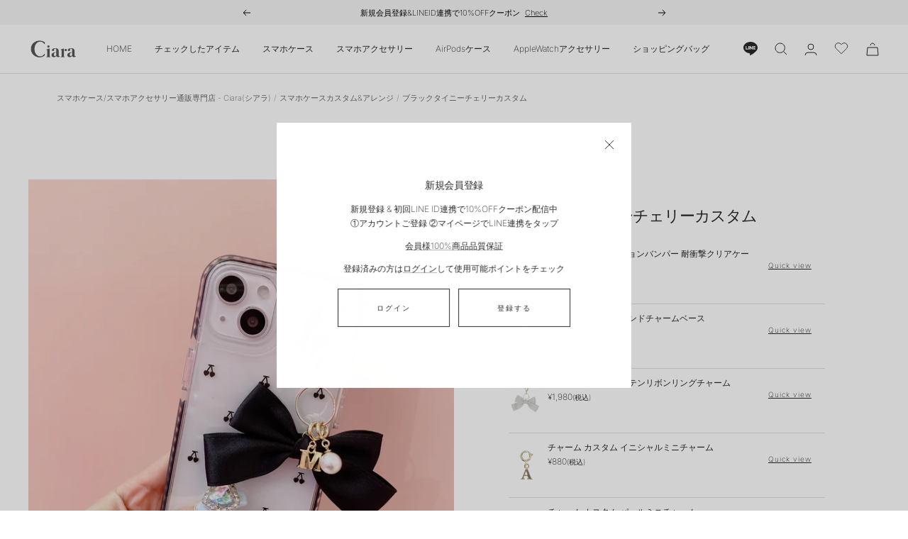

--- FILE ---
content_type: text/html; charset=utf-8
request_url: https://ciara-store.com/blogs/smartphonecase-custom/black-tinycherry-custom
body_size: 44643
content:
<!doctype html><html class="no-js" lang="ja" dir="ltr">
  <head>
    <meta charset="utf-8">
    <meta name="viewport" content="width=device-width, initial-scale=1.0, height=device-height, minimum-scale=1.0, maximum-scale=1.0">
    <meta name="theme-color" content="#ffffff">

    <title>iPhoneケース ブラックタイニーチェリーカスタム | Ciara</title><meta name="description" content="iPhoneケースブラックタイニーチェリーカスタムコーディネートのご紹介！スマホケースやスマホアクセサリーを使ったおしゃれで可愛いアレンジやカスタムのご紹介です！Ciara(シアラ)ブランド公式通販サイト">
    <link rel="canonical" href="https://ciara-store.com/blogs/smartphonecase-custom/black-tinycherry-custom">
    


    

    
    <meta name="robots" content="noindex">
    

    

    

    
<link rel="shortcut icon" href="//ciara-store.com/cdn/shop/files/Ciara-logo-fav_96x96.png?v=1680214053" type="image/png"><link rel="preconnect" href="https://cdn.shopify.com">
    <link rel="dns-prefetch" href="https://productreviews.shopifycdn.com">
    <link rel="dns-prefetch" href="https://www.google-analytics.com"><link rel="preconnect" href="https://fonts.shopifycdn.com" crossorigin><link rel="preload" as="style" href="//ciara-store.com/cdn/shop/t/136/assets/theme.css?v=111902848148576203051765078629">
    <link rel="preload" as="script" href="//ciara-store.com/cdn/shop/t/136/assets/vendor.js?v=131531462768831974851757531270">
    <link rel="preload" as="script" href="//ciara-store.com/cdn/shop/t/136/assets/theme.js?v=179656024931173983861757531270"><meta property="og:type" content="article">
  <meta property="og:title" content="ブラックタイニーチェリーカスタム"><meta property="og:image" content="http://ciara-store.com/cdn/shop/articles/IMG_2520.jpg?v=1716052376">
  <meta property="og:image:secure_url" content="https://ciara-store.com/cdn/shop/articles/IMG_2520.jpg?v=1716052376">
  <meta property="og:image:width" content="2160">
  <meta property="og:image:height" content="2160"><meta property="og:description" content="iPhoneケースブラックタイニーチェリーカスタムコーディネートのご紹介！スマホケースやスマホアクセサリーを使ったおしゃれで可愛いアレンジやカスタムのご紹介です！Ciara(シアラ)ブランド公式通販サイト"><meta property="og:url" content="https://ciara-store.com/blogs/smartphonecase-custom/black-tinycherry-custom">
<meta property="og:site_name" content="Ciara"><meta name="twitter:card" content="summary"><meta name="twitter:title" content="ブラックタイニーチェリーカスタム">
  <meta name="twitter:description" content=""><meta name="twitter:image" content="https://ciara-store.com/cdn/shop/articles/IMG_2520_1200x1200_crop_center.jpg?v=1716052376">
  <meta name="twitter:image:alt" content="ブラックタイニーチェリーカスタム">
    
  <script type="application/ld+json">
  {
    "@context": "https://schema.org",
    "@type": "BlogPosting",
    "mainEntityOfPage": "/blogs/smartphonecase-custom/black-tinycherry-custom",
    "articleSection": "スマホケースカスタム\u0026アレンジ",
    "keywords": "カスタムチャーム, クッションバンパーケース, チャームベース, リボンチャーム",
    "headline": "ブラックタイニーチェリーカスタム",
    "description": "",
    "dateCreated": "2023-05-12T11:34:34",
    "datePublished": "2023-05-12T11:34:34",
    "dateModified": "2025-03-22T12:53:16",
    "image": {
      "@type": "ImageObject",
      "url": "https://ciara-store.com/cdn/shop/articles/IMG_2520.jpg?v=1716052376&width=1024",
      "image": "https://ciara-store.com/cdn/shop/articles/IMG_2520.jpg?v=1716052376&width=1024",
      "name": "ブラックタイニーチェリーカスタム",
      "width": "1024",
      "height": "1024"
    },
    "author": {
      "@type": "Organization",
      "name": "Ciara編集部",
      "url": "https://ciara-store.com/pages/about",
      "image": "https://cdn.shopify.com/s/files/1/0627/8669/9510/files/ciara-editorial-department.jpg"
    },
    "publisher": {
      "@type": "Organization",
      "name": "Ciara",
      "url": "https://ciara-store.com/pages/about",
      "image": "https://ciara-store.com/cdn/shop/files/Ciara-logo-2022.jpg"
    },
    "commentCount": 0,
    "comment": []
  }
  </script>



  <script type="application/ld+json">
  {
    "@context": "https://schema.org",
    "@type": "BreadcrumbList",
  "itemListElement": [{
      "@type": "ListItem",
      "position": 1,
      "name": "スマホケース\/スマホアクセサリー通販専門店 - Ciara(シアラ)",
      "item": "https://ciara-store.com"
    },{
          "@type": "ListItem",
          "position": 2,
          "name": "スマホケースカスタム\u0026アレンジ",
          "item": "https://ciara-store.com/blogs/smartphonecase-custom"
        }, {
          "@type": "ListItem",
          "position": 3,
          "name": "ブラックタイニーチェリーカスタム",
          "item": "https://ciara-store.com/blogs/smartphonecase-custom/black-tinycherry-custom"
        }
      
        ,{
          "@type": "ListItem",
          "position": 1,
          "name": "ブラックタイニーチェリーカスタム",
          "item": "https://ciara-store.com/blogs/smartphonecase-custom/black-tinycherry-custom"
        }]
  }
  </script>











    

    <link rel="preload" href="//ciara-store.com/cdn/fonts/montserrat/montserrat_n4.81949fa0ac9fd2021e16436151e8eaa539321637.woff2" as="font" type="font/woff2" crossorigin><link rel="preload" href="//ciara-store.com/cdn/fonts/inter/inter_n2.63379874490a31b1ac686c7c9582ebe8c6a05610.woff2" as="font" type="font/woff2" crossorigin><style>
  /* Typography (heading) */
  @font-face {
  font-family: Montserrat;
  font-weight: 400;
  font-style: normal;
  font-display: swap;
  src: url("//ciara-store.com/cdn/fonts/montserrat/montserrat_n4.81949fa0ac9fd2021e16436151e8eaa539321637.woff2") format("woff2"),
       url("//ciara-store.com/cdn/fonts/montserrat/montserrat_n4.a6c632ca7b62da89c3594789ba828388aac693fe.woff") format("woff");
}

@font-face {
  font-family: Montserrat;
  font-weight: 400;
  font-style: italic;
  font-display: swap;
  src: url("//ciara-store.com/cdn/fonts/montserrat/montserrat_i4.5a4ea298b4789e064f62a29aafc18d41f09ae59b.woff2") format("woff2"),
       url("//ciara-store.com/cdn/fonts/montserrat/montserrat_i4.072b5869c5e0ed5b9d2021e4c2af132e16681ad2.woff") format("woff");
}

/* Typography (body) */
  @font-face {
  font-family: Inter;
  font-weight: 200;
  font-style: normal;
  font-display: swap;
  src: url("//ciara-store.com/cdn/fonts/inter/inter_n2.63379874490a31b1ac686c7c9582ebe8c6a05610.woff2") format("woff2"),
       url("//ciara-store.com/cdn/fonts/inter/inter_n2.f9faac0477da33ae7acd0ad3758c9bcf18cab36b.woff") format("woff");
}

@font-face {
  font-family: Inter;
  font-weight: 200;
  font-style: italic;
  font-display: swap;
  src: url("//ciara-store.com/cdn/fonts/inter/inter_i2.0453ae502a2dc903609c39478eb748d1731c97ed.woff2") format("woff2"),
       url("//ciara-store.com/cdn/fonts/inter/inter_i2.f20b6cebb1acab49bb9061c5e681d2da059aa626.woff") format("woff");
}

@font-face {
  font-family: Inter;
  font-weight: 600;
  font-style: normal;
  font-display: swap;
  src: url("//ciara-store.com/cdn/fonts/inter/inter_n6.771af0474a71b3797eb38f3487d6fb79d43b6877.woff2") format("woff2"),
       url("//ciara-store.com/cdn/fonts/inter/inter_n6.88c903d8f9e157d48b73b7777d0642925bcecde7.woff") format("woff");
}

@font-face {
  font-family: Inter;
  font-weight: 600;
  font-style: italic;
  font-display: swap;
  src: url("//ciara-store.com/cdn/fonts/inter/inter_i6.3bbe0fe1c7ee4f282f9c2e296f3e4401a48cbe19.woff2") format("woff2"),
       url("//ciara-store.com/cdn/fonts/inter/inter_i6.8bea21f57a10d5416ddf685e2c91682ec237876d.woff") format("woff");
}

:root {--heading-color: 40, 40, 40;
    --text-color: 40, 40, 40;
    --background: 255, 255, 255;
    --secondary-background: 255, 255, 255;
    --border-color: 223, 223, 223;
    --border-color-darker: 169, 169, 169;
    --success-color: 255, 255, 255;
    --success-background: 255, 255, 255;
    --error-color: 40, 40, 40;
    --error-background: 240, 240, 240;
    --primary-button-background: 255, 255, 255;
    --primary-button-text-color: 40, 40, 40;
    --secondary-button-background: 255, 255, 255;
    --secondary-button-text-color: 40, 40, 40;
    --product-star-rating: 206, 177, 134;
    --product-on-sale-accent: 0, 0, 0;
    --product-sold-out-accent: 0, 0, 0;
    --product-custom-label-background: 40, 40, 40;
    --product-custom-label-text-color: 255, 255, 255;
    --product-custom-label-2-background: 40, 40, 40;
    --product-custom-label-2-text-color: 255, 255, 255;
    --product-low-stock-text-color: 255, 255, 255;
    --product-in-stock-text-color: 255, 255, 255;
    --loading-bar-background: 40, 40, 40;

    /* We duplicate some "base" colors as root colors, which is useful to use on drawer elements or popover without. Those should not be overridden to avoid issues */
    --root-heading-color: 40, 40, 40;
    --root-text-color: 40, 40, 40;
    --root-background: 255, 255, 255;
    --root-border-color: 223, 223, 223;
    --root-primary-button-background: 255, 255, 255;
    --root-primary-button-text-color: 40, 40, 40;

    --base-font-size: 12px;
    --heading-font-family: Montserrat, 'Noto Sans','sans-serif','メイリオ';
    --heading-font-weight: 400;
    --heading-font-style: normal;
    --heading-text-transform: normal;
    --text-font-family: Inter, 'Noto Sans','sans-serif','メイリオ';
    --text-font-weight: 200;
    --text-font-style: normal;
    --text-font-bold-weight: 600;

    /* Typography (font size) */
    --heading-xxsmall-font-size: 10px;
    --heading-xsmall-font-size: 10px;
    --heading-small-font-size: 11px;
    --heading-large-font-size: 32px;
    /* --heading-h1-font-size: 32px;
    --heading-h2-font-size: 28px;
    --heading-h3-font-size: 26px;
    --heading-h4-font-size: 22px;
    --heading-h5-font-size: 18px;
    --heading-h6-font-size: 16px;
 */
    --heading-h1-font-size: 22px;
    --heading-h2-font-size: 22px;
    --heading-h3-font-size: 18px;
    --heading-h4-font-size: 16px;
    --heading-h5-font-size: 14px;
    --heading-h6-font-size: 10px;

    
    /* Control the look and feel of the theme by changing radius of various elements */
    --button-border-radius: 0px;
    --block-border-radius: 0px;
    --block-border-radius-reduced: 0px;
    --color-swatch-border-radius: 0px;

    /* Button size */
    --button-height: 48px;
    --button-small-height: 40px;

    /* Form related */
    --form-input-field-height: 48px;
    --form-input-gap: 16px;
    --form-submit-margin: 24px;

    /* Product listing related variables */
    --product-list-block-spacing: 32px;

    /* Video related */
    --play-button-background: 255, 255, 255;
    --play-button-arrow: 40, 40, 40;

    /* RTL support */
    --transform-logical-flip: 1;
    --transform-origin-start: left;
    --transform-origin-end: right;

    /* Other */
    --zoom-cursor-svg-url: url(//ciara-store.com/cdn/shop/t/136/assets/zoom-cursor.svg?v=89083446974960036381757531270);
    --arrow-right-svg-url: url(//ciara-store.com/cdn/shop/t/136/assets/arrow-right.svg?v=70740017276485900791757531270);
    --arrow-left-svg-url: url(//ciara-store.com/cdn/shop/t/136/assets/arrow-left.svg?v=20859819828309117001757531270);

    /* Some useful variables that we can reuse in our CSS. Some explanation are needed for some of them:
       - container-max-width-minus-gutters: represents the container max width without the edge gutters
       - container-outer-width: considering the screen width, represent all the space outside the container
       - container-outer-margin: same as container-outer-width but get set to 0 inside a container
       - container-inner-width: the effective space inside the container (minus gutters)
       - grid-column-width: represents the width of a single column of the grid
       - vertical-breather: this is a variable that defines the global "spacing" between sections, and inside the section
                            to create some "breath" and minimum spacing
     */
    --container-max-width: 1600px;
    --container-gutter: 24px;
    --container-max-width-minus-gutters: calc(var(--container-max-width) - (var(--container-gutter)) * 2);
    --container-outer-width: max(calc((100vw - var(--container-max-width-minus-gutters)) / 2), var(--container-gutter));
    --container-outer-margin: var(--container-outer-width);
    --container-inner-width: calc(100vw - var(--container-outer-width) * 2);

    --grid-column-count: 10;
    --grid-gap: 24px;
    --grid-column-width: calc((100vw - var(--container-outer-width) * 2 - var(--grid-gap) * (var(--grid-column-count) - 1)) / var(--grid-column-count));

    --vertical-breather: 28px;
    --vertical-breather-tight: 28px;

    /* Shopify related variables */
    --payment-terms-background-color: #ffffff;
  }

  @media screen and (min-width: 741px) {
    :root {
      --container-gutter: 40px;
      --grid-column-count: 20;
      --vertical-breather: 40px;
      --vertical-breather-tight: 40px;

      /* Typography (font size) */
      --heading-xsmall-font-size: 11px;
      --heading-small-font-size: 12px;
      --heading-large-font-size: 48px;
      /* --heading-h1-font-size: 48px;
      --heading-h2-font-size: 36px;
      --heading-h3-font-size: 30px;
      --heading-h4-font-size: 22px;
      --heading-h5-font-size: 18px;
      --heading-h6-font-size: 16px;
 */

    --heading-h1-font-size: 22px;
    --heading-h2-font-size: 22px;
    --heading-h3-font-size: 18px;
    --heading-h4-font-size: 16px;
    --heading-h5-font-size: 14px;
    --heading-h6-font-size: 10px;

      
      /* Form related */
      --form-input-field-height: 52px;
      --form-submit-margin: 32px;

      /* Button size */
      --button-height: 52px;
      --button-small-height: 44px;
    }
  }

  @media screen and (min-width: 1200px) {
    :root {
      --vertical-breather: 48px;
      --vertical-breather-tight: 48px;
      --product-list-block-spacing: 48px;

      /* Typography */
      --heading-large-font-size: 58px;
      /* --heading-h1-font-size: 50px;
      --heading-h2-font-size: 44px;
      --heading-h3-font-size: 32px;
      --heading-h4-font-size: 26px;
      --heading-h5-font-size: 22px;
      --heading-h6-font-size: 16px; */
        --heading-h1-font-size: 22px;
    --heading-h2-font-size: 22px;
    --heading-h3-font-size: 18px;
    --heading-h4-font-size: 16px;
    --heading-h5-font-size: 14px;
    --heading-h6-font-size: 10px;

    
    }
  }

  @media screen and (min-width: 1600px) {
    :root {
      --vertical-breather: 48px;
      --vertical-breather-tight: 48px;
    }
  }
</style>
    <script>
  // This allows to expose several variables to the global scope, to be used in scripts
  window.themeVariables = {
    settings: {
      direction: "ltr",
      pageType: "article",
      cartCount: 0,
      moneyFormat: "¥{{amount_no_decimals}}",
      moneyWithCurrencyFormat: "¥{{amount_no_decimals}}",
      showVendor: false,
      discountMode: "percentage",
      currencyCodeEnabled: false,
      cartType: "message",
      cartCurrency: "JPY",
      mobileZoomFactor: 2.5
    },

    routes: {
      host: "ciara-store.com",
      rootUrl: "\/",
      rootUrlWithoutSlash: '',
      cartUrl: "\/cart",
      cartAddUrl: "\/cart\/add",
      cartChangeUrl: "\/cart\/change",
      searchUrl: "\/search",
      predictiveSearchUrl: "\/search\/suggest",
      productRecommendationsUrl: "\/recommendations\/products"
    },

    strings: {
      accessibilityDelete: "削除",
      accessibilityClose: "Close",
      collectionSoldOut: "Sold out",
      collectionDiscount: "@savings@",
      productSalePrice: "Sale",
      productRegularPrice: "Price",
      productFormUnavailable: "選択不可能",
      productFormSoldOut: "Sold out",
      productFormPreOrder: "先行予約",
      productFormAddToCart: "カートに追加",
      searchNoResults: "別の検索を試してください。",
      searchNewSearch: "新規検索",
      searchProducts: "商品",
      searchArticles: "記事",
      searchPages: "ページ",
      searchCollections: "Collections",
      cartViewCart: "カートを見る",
      cartItemAdded: "カートに追加されました",
      cartItemAddedShort: "カートに追加する",
      cartAddOrderNote: "注文メモの追加",
      cartEditOrderNote: "注文メモを編集",
      shippingEstimatorNoResults: "申し訳ありませんが、お客様のご住所への発送は現在行っておりません",
      shippingEstimatorOneResult: "お客様のご住所には1つの配送料金が適用されます:",
      shippingEstimatorMultipleResults: "お客様のご住所に合わせて、複数の配送料金が選択できます:",
      shippingEstimatorError: "配送料金の取得中に1つ以上のエラーが発生しました:"
    },

    libs: {
      flickity: "\/\/ciara-store.com\/cdn\/shop\/t\/136\/assets\/flickity.js?v=176646718982628074891757531270",
      photoswipe: "\/\/ciara-store.com\/cdn\/shop\/t\/136\/assets\/photoswipe.js?v=132268647426145925301757531270",
      qrCode: "\/\/ciara-store.com\/cdn\/shopifycloud\/storefront\/assets\/themes_support\/vendor\/qrcode-3f2b403b.js"
    },

    breakpoints: {
      phone: 'screen and (max-width: 740px)',
      tablet: 'screen and (min-width: 741px) and (max-width: 999px)',
      tabletAndUp: 'screen and (min-width: 741px)',
      pocket: 'screen and (max-width: 999px)',
      lap: 'screen and (min-width: 1000px) and (max-width: 1199px)',
      lapAndUp: 'screen and (min-width: 1000px)',
      desktop: 'screen and (min-width: 1200px)',
      wide: 'screen and (min-width: 1400px)'
    }
  };

  window.addEventListener('pageshow', async () => {
    const cartContent = await (await fetch(`${window.themeVariables.routes.cartUrl}.js`, {cache: 'reload'})).json();
    document.documentElement.dispatchEvent(new CustomEvent('cart:refresh', {detail: {cart: cartContent}}));
  });

  if ('noModule' in HTMLScriptElement.prototype) {
    // Old browsers (like IE) that does not support module will be considered as if not executing JS at all
    document.documentElement.className = document.documentElement.className.replace('no-js', 'js');

    requestAnimationFrame(() => {
      const viewportHeight = (window.visualViewport ? window.visualViewport.height : document.documentElement.clientHeight);
      document.documentElement.style.setProperty('--window-height',viewportHeight + 'px');
    });
  }</script>

    <link rel="stylesheet" href="//ciara-store.com/cdn/shop/t/136/assets/theme.css?v=111902848148576203051765078629">

    <script src="//ciara-store.com/cdn/shop/t/136/assets/vendor.js?v=131531462768831974851757531270" defer></script>
    <script src="//ciara-store.com/cdn/shop/t/136/assets/theme.js?v=179656024931173983861757531270" defer></script>
    <script src="//ciara-store.com/cdn/shop/t/136/assets/custom.js?v=43807355557478455501757531270" defer></script>

    <script>window.performance && window.performance.mark && window.performance.mark('shopify.content_for_header.start');</script><meta name="facebook-domain-verification" content="09wzpve7nr2sfqq6x06m06ysyyggt1">
<meta name="google-site-verification" content="tkvNqzKNSpo1s7mgpaOQ-X6AodS2jLcNrVAGetXAjMQ">
<meta name="google-site-verification" content="80UbFSdSQy6ku16bA0cCkmWM0nMm-LEzv_BfWZIotkg">
<meta id="shopify-digital-wallet" name="shopify-digital-wallet" content="/62786699510/digital_wallets/dialog">
<meta name="shopify-checkout-api-token" content="dcdec383ceb9b066b4b2810262d19bbe">
<link rel="alternate" type="application/atom+xml" title="Feed" href="/blogs/smartphonecase-custom.atom" />
<script async="async" src="/checkouts/internal/preloads.js?locale=ja-JP"></script>
<script id="apple-pay-shop-capabilities" type="application/json">{"shopId":62786699510,"countryCode":"JP","currencyCode":"JPY","merchantCapabilities":["supports3DS"],"merchantId":"gid:\/\/shopify\/Shop\/62786699510","merchantName":"Ciara","requiredBillingContactFields":["postalAddress","email","phone"],"requiredShippingContactFields":["postalAddress","email","phone"],"shippingType":"shipping","supportedNetworks":["visa","masterCard","amex","jcb","discover"],"total":{"type":"pending","label":"Ciara","amount":"1.00"},"shopifyPaymentsEnabled":true,"supportsSubscriptions":true}</script>
<script id="shopify-features" type="application/json">{"accessToken":"dcdec383ceb9b066b4b2810262d19bbe","betas":["rich-media-storefront-analytics"],"domain":"ciara-store.com","predictiveSearch":false,"shopId":62786699510,"locale":"ja"}</script>
<script>var Shopify = Shopify || {};
Shopify.shop = "ciarabeautiful.myshopify.com";
Shopify.locale = "ja";
Shopify.currency = {"active":"JPY","rate":"1.0"};
Shopify.country = "JP";
Shopify.theme = {"name":"Focal_最新版_250815_SEO","id":152998052086,"schema_name":"Focal","schema_version":"10.1.2","theme_store_id":714,"role":"main"};
Shopify.theme.handle = "null";
Shopify.theme.style = {"id":null,"handle":null};
Shopify.cdnHost = "ciara-store.com/cdn";
Shopify.routes = Shopify.routes || {};
Shopify.routes.root = "/";</script>
<script type="module">!function(o){(o.Shopify=o.Shopify||{}).modules=!0}(window);</script>
<script>!function(o){function n(){var o=[];function n(){o.push(Array.prototype.slice.apply(arguments))}return n.q=o,n}var t=o.Shopify=o.Shopify||{};t.loadFeatures=n(),t.autoloadFeatures=n()}(window);</script>
<script id="shop-js-analytics" type="application/json">{"pageType":"article"}</script>
<script defer="defer" async type="module" src="//ciara-store.com/cdn/shopifycloud/shop-js/modules/v2/client.init-shop-cart-sync_0MstufBG.ja.esm.js"></script>
<script defer="defer" async type="module" src="//ciara-store.com/cdn/shopifycloud/shop-js/modules/v2/chunk.common_jll-23Z1.esm.js"></script>
<script defer="defer" async type="module" src="//ciara-store.com/cdn/shopifycloud/shop-js/modules/v2/chunk.modal_HXih6-AF.esm.js"></script>
<script type="module">
  await import("//ciara-store.com/cdn/shopifycloud/shop-js/modules/v2/client.init-shop-cart-sync_0MstufBG.ja.esm.js");
await import("//ciara-store.com/cdn/shopifycloud/shop-js/modules/v2/chunk.common_jll-23Z1.esm.js");
await import("//ciara-store.com/cdn/shopifycloud/shop-js/modules/v2/chunk.modal_HXih6-AF.esm.js");

  window.Shopify.SignInWithShop?.initShopCartSync?.({"fedCMEnabled":true,"windoidEnabled":true});

</script>
<script id="__st">var __st={"a":62786699510,"offset":32400,"reqid":"4b788cc8-f272-4154-a34f-27c019b233b7-1769420880","pageurl":"ciara-store.com\/blogs\/smartphonecase-custom\/black-tinycherry-custom","s":"articles-588670140662","u":"dfc80c04d5fe","p":"article","rtyp":"article","rid":588670140662};</script>
<script>window.ShopifyPaypalV4VisibilityTracking = true;</script>
<script id="captcha-bootstrap">!function(){'use strict';const t='contact',e='account',n='new_comment',o=[[t,t],['blogs',n],['comments',n],[t,'customer']],c=[[e,'customer_login'],[e,'guest_login'],[e,'recover_customer_password'],[e,'create_customer']],r=t=>t.map((([t,e])=>`form[action*='/${t}']:not([data-nocaptcha='true']) input[name='form_type'][value='${e}']`)).join(','),a=t=>()=>t?[...document.querySelectorAll(t)].map((t=>t.form)):[];function s(){const t=[...o],e=r(t);return a(e)}const i='password',u='form_key',d=['recaptcha-v3-token','g-recaptcha-response','h-captcha-response',i],f=()=>{try{return window.sessionStorage}catch{return}},m='__shopify_v',_=t=>t.elements[u];function p(t,e,n=!1){try{const o=window.sessionStorage,c=JSON.parse(o.getItem(e)),{data:r}=function(t){const{data:e,action:n}=t;return t[m]||n?{data:e,action:n}:{data:t,action:n}}(c);for(const[e,n]of Object.entries(r))t.elements[e]&&(t.elements[e].value=n);n&&o.removeItem(e)}catch(o){console.error('form repopulation failed',{error:o})}}const l='form_type',E='cptcha';function T(t){t.dataset[E]=!0}const w=window,h=w.document,L='Shopify',v='ce_forms',y='captcha';let A=!1;((t,e)=>{const n=(g='f06e6c50-85a8-45c8-87d0-21a2b65856fe',I='https://cdn.shopify.com/shopifycloud/storefront-forms-hcaptcha/ce_storefront_forms_captcha_hcaptcha.v1.5.2.iife.js',D={infoText:'hCaptchaによる保護',privacyText:'プライバシー',termsText:'利用規約'},(t,e,n)=>{const o=w[L][v],c=o.bindForm;if(c)return c(t,g,e,D).then(n);var r;o.q.push([[t,g,e,D],n]),r=I,A||(h.body.append(Object.assign(h.createElement('script'),{id:'captcha-provider',async:!0,src:r})),A=!0)});var g,I,D;w[L]=w[L]||{},w[L][v]=w[L][v]||{},w[L][v].q=[],w[L][y]=w[L][y]||{},w[L][y].protect=function(t,e){n(t,void 0,e),T(t)},Object.freeze(w[L][y]),function(t,e,n,w,h,L){const[v,y,A,g]=function(t,e,n){const i=e?o:[],u=t?c:[],d=[...i,...u],f=r(d),m=r(i),_=r(d.filter((([t,e])=>n.includes(e))));return[a(f),a(m),a(_),s()]}(w,h,L),I=t=>{const e=t.target;return e instanceof HTMLFormElement?e:e&&e.form},D=t=>v().includes(t);t.addEventListener('submit',(t=>{const e=I(t);if(!e)return;const n=D(e)&&!e.dataset.hcaptchaBound&&!e.dataset.recaptchaBound,o=_(e),c=g().includes(e)&&(!o||!o.value);(n||c)&&t.preventDefault(),c&&!n&&(function(t){try{if(!f())return;!function(t){const e=f();if(!e)return;const n=_(t);if(!n)return;const o=n.value;o&&e.removeItem(o)}(t);const e=Array.from(Array(32),(()=>Math.random().toString(36)[2])).join('');!function(t,e){_(t)||t.append(Object.assign(document.createElement('input'),{type:'hidden',name:u})),t.elements[u].value=e}(t,e),function(t,e){const n=f();if(!n)return;const o=[...t.querySelectorAll(`input[type='${i}']`)].map((({name:t})=>t)),c=[...d,...o],r={};for(const[a,s]of new FormData(t).entries())c.includes(a)||(r[a]=s);n.setItem(e,JSON.stringify({[m]:1,action:t.action,data:r}))}(t,e)}catch(e){console.error('failed to persist form',e)}}(e),e.submit())}));const S=(t,e)=>{t&&!t.dataset[E]&&(n(t,e.some((e=>e===t))),T(t))};for(const o of['focusin','change'])t.addEventListener(o,(t=>{const e=I(t);D(e)&&S(e,y())}));const B=e.get('form_key'),M=e.get(l),P=B&&M;t.addEventListener('DOMContentLoaded',(()=>{const t=y();if(P)for(const e of t)e.elements[l].value===M&&p(e,B);[...new Set([...A(),...v().filter((t=>'true'===t.dataset.shopifyCaptcha))])].forEach((e=>S(e,t)))}))}(h,new URLSearchParams(w.location.search),n,t,e,['guest_login'])})(!0,!0)}();</script>
<script integrity="sha256-4kQ18oKyAcykRKYeNunJcIwy7WH5gtpwJnB7kiuLZ1E=" data-source-attribution="shopify.loadfeatures" defer="defer" src="//ciara-store.com/cdn/shopifycloud/storefront/assets/storefront/load_feature-a0a9edcb.js" crossorigin="anonymous"></script>
<script data-source-attribution="shopify.dynamic_checkout.dynamic.init">var Shopify=Shopify||{};Shopify.PaymentButton=Shopify.PaymentButton||{isStorefrontPortableWallets:!0,init:function(){window.Shopify.PaymentButton.init=function(){};var t=document.createElement("script");t.src="https://ciara-store.com/cdn/shopifycloud/portable-wallets/latest/portable-wallets.ja.js",t.type="module",document.head.appendChild(t)}};
</script>
<script data-source-attribution="shopify.dynamic_checkout.buyer_consent">
  function portableWalletsHideBuyerConsent(e){var t=document.getElementById("shopify-buyer-consent"),n=document.getElementById("shopify-subscription-policy-button");t&&n&&(t.classList.add("hidden"),t.setAttribute("aria-hidden","true"),n.removeEventListener("click",e))}function portableWalletsShowBuyerConsent(e){var t=document.getElementById("shopify-buyer-consent"),n=document.getElementById("shopify-subscription-policy-button");t&&n&&(t.classList.remove("hidden"),t.removeAttribute("aria-hidden"),n.addEventListener("click",e))}window.Shopify?.PaymentButton&&(window.Shopify.PaymentButton.hideBuyerConsent=portableWalletsHideBuyerConsent,window.Shopify.PaymentButton.showBuyerConsent=portableWalletsShowBuyerConsent);
</script>
<script data-source-attribution="shopify.dynamic_checkout.cart.bootstrap">document.addEventListener("DOMContentLoaded",(function(){function t(){return document.querySelector("shopify-accelerated-checkout-cart, shopify-accelerated-checkout")}if(t())Shopify.PaymentButton.init();else{new MutationObserver((function(e,n){t()&&(Shopify.PaymentButton.init(),n.disconnect())})).observe(document.body,{childList:!0,subtree:!0})}}));
</script>
<link id="shopify-accelerated-checkout-styles" rel="stylesheet" media="screen" href="https://ciara-store.com/cdn/shopifycloud/portable-wallets/latest/accelerated-checkout-backwards-compat.css" crossorigin="anonymous">
<style id="shopify-accelerated-checkout-cart">
        #shopify-buyer-consent {
  margin-top: 1em;
  display: inline-block;
  width: 100%;
}

#shopify-buyer-consent.hidden {
  display: none;
}

#shopify-subscription-policy-button {
  background: none;
  border: none;
  padding: 0;
  text-decoration: underline;
  font-size: inherit;
  cursor: pointer;
}

#shopify-subscription-policy-button::before {
  box-shadow: none;
}

      </style>

<script>window.performance && window.performance.mark && window.performance.mark('shopify.content_for_header.end');</script>
    
    
  <!-- BEGIN app block: shopify://apps/klaviyo-email-marketing-sms/blocks/klaviyo-onsite-embed/2632fe16-c075-4321-a88b-50b567f42507 -->












  <script async src="https://static.klaviyo.com/onsite/js/R3Faky/klaviyo.js?company_id=R3Faky"></script>
  <script>!function(){if(!window.klaviyo){window._klOnsite=window._klOnsite||[];try{window.klaviyo=new Proxy({},{get:function(n,i){return"push"===i?function(){var n;(n=window._klOnsite).push.apply(n,arguments)}:function(){for(var n=arguments.length,o=new Array(n),w=0;w<n;w++)o[w]=arguments[w];var t="function"==typeof o[o.length-1]?o.pop():void 0,e=new Promise((function(n){window._klOnsite.push([i].concat(o,[function(i){t&&t(i),n(i)}]))}));return e}}})}catch(n){window.klaviyo=window.klaviyo||[],window.klaviyo.push=function(){var n;(n=window._klOnsite).push.apply(n,arguments)}}}}();</script>

  




  <script>
    window.klaviyoReviewsProductDesignMode = false
  </script>







<!-- END app block --><!-- BEGIN app block: shopify://apps/epa-easy-product-addons/blocks/speedup_link/0099190e-a0cb-49e7-8d26-026c9d26f337 -->

  <script>
    window["sg_addons_coll_ids"] = {
      ids:""
    };
    window["items_with_ids"] = false || {}
  </script>


<!-- BEGIN app snippet: sg-globals -->
<script type="text/javascript">
  (function(){
    const convertLang = (locale) => {
      let t = locale.toUpperCase();
      return "PT-BR" === t || "PT-PT" === t || "ZH-CN" === t || "ZH-TW" === t ? t.replace("-", "_") : t.match(/^[a-zA-Z]{2}-[a-zA-Z]{2}$/) ? t.substring(0, 2) : t
    }

    const sg_addon_setGlobalVariables = () => {
      try{
        let locale = "ja";
        window["sg_addon_currentLanguage"] = convertLang(locale);
        window["sg_addon_defaultLanguage"] ="ja";
        window["sg_addon_defaultRootUrl"] ="/";
        window["sg_addon_currentRootUrl"] ="/";
        window["sg_addon_shopLocales"] = sgAddonGetAllLocales();
      }catch(err){
        console.log("Language Config:- ",err);
      }
    }

    const sgAddonGetAllLocales = () => {
      let shopLocales = {};
      try{shopLocales["ja"] = {
            endonymName : "日本語",
            isoCode : "ja",
            name : "日本語",
            primary : true,
            rootUrl : "\/"
          };}catch(err){
        console.log("getAllLocales Config:- ",err);
      }
      return shopLocales;
    }

    sg_addon_setGlobalVariables();
    
    window["sg_addon_sfApiVersion"]='2025-04';
    window["sgAddon_moneyFormats"] = {
      "money": "¥{{amount_no_decimals}}",
      "moneyCurrency": "¥{{amount_no_decimals}}"
    };
    window["sg_addon_groupsData"] = {};
    try {
      let customSGAddonMeta = {"sg_addon_custom_js":"const VariantMatcher = function() {\n    const masterVariantData = sgAddon_master_json.variants;\n    const addonsData = spiceAllAddonsData;\n    const checkOptionsSet = [\"Size\"];\n    var chkOptIndex = null;\n\n    chkOptIndex = findCheckOptionIndex();\n    if (chkOptIndex === undefined) return;\n    chkOptIndex += 1; \n\n    \/\/ Match variants on page load\n    matchVariants();  \n\n    document.querySelectorAll('.product-form__option-selector').forEach(option =\u003e {\n        option.addEventListener('click', () =\u003e {\n            setTimeout(() =\u003e {\n                matchVariants();\n            }, 300);\n        });\n    });\n\n    \/\/ Find the index of the check option from the master variant options\n    function findCheckOptionIndex() {\n        return checkOptionsSet\n            .map(item =\u003e sgAddon_master_json.options.indexOf(item))\n            .filter(index =\u003e index !== -1)[0];\n    };\n\n    \/\/ Match the current master variant with its associated addon options\n    function matchVariants() {\n        const checkOption = `option${chkOptIndex}`;\n        const masterVariant = getMasterVariant(checkOption);\n        addonsData.forEach(addonData =\u003e {\n            const variantElm = document.querySelector(`select#variant_${addonData.id}`);\n            var currentVariant = addonData.variants.filter(variant =\u003e variant[checkOption] == masterVariant)[0];\n           if(currentVariant){\n                variantElm.value = currentVariant.id;\n                variantElm.dispatchEvent(new Event('change'));\n           }\n        })\n    };\n\n    function getMasterVariant(checkOption) {\n        const id = getCurrentVariantId();\n        const variantData = masterVariantData.find(item =\u003e item.id === parseInt(id));\n        if (!variantData) return;  \n        const currentVariant = variantData[checkOption];\n        return currentVariant;\n    };\n\n    \/\/ Get the current variant ID from the URL or form value\n    function getCurrentVariantId() {\n        return new URL(window.location).searchParams.get(\"variant\") || \n               document.querySelector(\"form[action='\/cart\/add'] [name*=id]\").value;\n    };\n};\n\ndocument.addEventListener('spicegemsAddon:inserted', function(){\n    VariantMatcher()\n})"};
      if (customSGAddonMeta.sg_addon_custom_js) {
        Function(customSGAddonMeta.sg_addon_custom_js)();
      }
    } catch (error) {
      console.warn("Error In SG Addon Custom Code", error);
    }
  })();
</script>
<!-- END app snippet -->
<!-- BEGIN app snippet: sg_speedup -->


<script>
  try{
    window["sgAddon_all_translated"] = {}
    window["sg_addon_settings_config"] =  {"host":"https://spa.spicegems.com","shopName":"ciarabeautiful.myshopify.com","hasSetting":1,"sgCookieHash":"A0qXWwxREv","hasMaster":1,"handleId":{"mastersToReq":["applewatch-band-bandlengthadjuster","applewatch-band-charm-bandlargedesigninitial","applewatch-band-charm-bandlargeinitial","charm-minibearmorudollcharm","iphonecase-bandquiltingpuleather-petit","iphonecase-bandshrinkpuleather-petit","iphonecase-bandtpu-petit","iphonecase-magsafepuleatherhybridcase-petit","magsafeaccessory-puleatherzipmagsafecardflipcover","strap-bandleatherchainshortstrap","strap-bandleatherchainshoulderstrap","strap-bandleatherpearlshortstrap","strap-bandleatherpearlshoulderstrap"],"collectionsToReq":"[390886457590,390934757622,403611713782,403611779318,403611812086,403611844854,403611877622,403611943158,404479770870,404479803638,404479901942,404479934710,404479967478,404480065782,404480131318,404814889206,405028897014,405277573366,406121644278,407051632886,407533584630,407533945078,420267098358,420267131126,444613591286,453834440950,453834899702]","hasProMaster":true,"hasCollMaster":true},"settings":{"is_active":"1","max_addons":"20","quick_view":"1","quick_view_desc":"0","ajax_cart":"0","bro_stack":"0","quantity_selector":"1","image_viewer":"1","addons_heading":"セット商品","cart_heading":"カート内おすすめセット商品","addaddon_cart":"カートに追加","variant":"オプション","quantity":"数量","view_full_details":"ページを見る","less_details":"ページを閉じる","add_to_cart":"カートに追加","message":"カートに追加しました。","custom_css":"button.sg-custom--btn {\n    border-radius: 0!important;\n    font-family: var(--heading-font-family);\n    width: 50%;\n    text-align: center;\n    letter-spacing: 1.5px;\n    line-height: var(--button-height);\n    padding: 0!important;\n}\n\n#sg-checkbox .sg-checkbox-label {\n    color: #121212;\n}\n\n#sg-checkbox input[type=\"checkbox\"]:checked + .sg-label-text:before {\n    color: #121212;\n}\n\n.sg-sm-img .sg-pro-access-quick-view-btn {\n    font-size: 10px;\n    padding: 3px 0;\n    position: static!important;\n    font-family: var(--heading-font-family);\n}\n\n.sg-pro-access-product {\n    min-height: 8rem;\n}\n\n.sg-pro-access-quick-view-btn {\n    background-color: rgba(0, 0, 0, 0.2);\n    color: #000;\n    transform: translateY(30%);\n}\n\n.fa-search:before {\n    display: none;\n}\n\n.sg-pro-access-product-title {\n    font-size: 10px;\n    line-height: 12px;\n    font-weight: normal;\n    font-family: var(--heading-font-family);\n}\n\n.sg-pro-access-price {\n    font-size: 10px;\n    line-height: 24px;\n    font-weight: normal;\n    font-family: var(--heading-font-family);\n}\n\n.sg-pro-access-input-felid {\n    font-size: 10px;\n    color: #121212;\n    border-radius: 0;\n    margin: 5px 0;\n    font-family: var(--heading-font-family);\n    box-shadow: none;\n}\n\n.sg-pro-access-heading {\n    font-size: 16px;\n    font-weight: normal;\n    font-family: var(--heading-font-family);\n}\n\nlabel.sg-pro-subtotal-label {\n    font-size: 12px;\n    font-weight: normal!important;\n    font-family: var(--heading-font-family);\n}\n\nspan.sg-pro-subtotal-span {\n    font-weight: normal!important;\n    font-family: var(--heading-font-family);\n}\n\n.sg-pro-access-heading:after {\n    content: '※チェック選択で合計金額表示、カート同時追加可能';\n    font-size: 10px;\n    margin-left: 0.5rem;\n}\n\n/*ポップアップ*/\n.spicegems-product-title {\n    font-family: var(--heading-font-family);\n    font-size: 16px;\n    font-weight: normal;\n    color: #121212;\n}\n\n.spicegems-main-price {\n    font-family: var(--heading-font-family);\n    margin-right: 14px;\n}\n\n/*カート*/\n.spicegems-addon-carousel-heading {\n    font-size: 16px;\n    font-weight: normal;\n    font-family: var(--heading-font-family);\n    text-align: left;\n    max-width: 1120px;\n    margin: auto;\n}\n\n.spicegems-carousel {\n    padding: 0;\n}\n\n.spicegems-carousel-btn {\n    background: none;\n}\n\na.spicegems-addon-product-title {\n    font-family: var(--heading-font-family);\n    font-weight: normal;\n    font-size: 12px;\n    text-align: left;\n}\n\n.spicegems-addon-btn {\n    font-family: var(--heading-font-family);\n    border-radius: 0;\n    cursor: pointer;\n    box-shadow: none;\n    font-size: 14px;\n}\n\n.spice-compare-at-price-show:after {\n    content: '(税込)';\n    font-size: 10px;\n}\n\n.spice-compare-at-price-show {\n    min-height: auto;\n    font-size: 12px;\n    font-family: var(--heading-font-family);\n    text-align: left;\n}\n\n@media screen and (max-width: 750px){\n.spicegems-addon-product-title-area {\n    height: 20px;\n}\n.spice-compare-at-price-show {\n    justify-content: right!important;\n}\n}\n\n.spicegems-addon-product-title-area {\n    margin: 0;\n}\n\n.spice-compare-at-price-show {\n    justify-content: left;\n}\n\n.spicegems-addon-product {\n    padding: 12px 24px;\n    border: none;\n}\n\n.spicegems-btn-next:hover {\n    border: none;\n    background-color: #fff;\n    color: #121212;\n    border-left: none;\n}\n\n.primary-color, .sg-primary-btn {\n    background: #0191cf !important;\n    padding: 1rem;\n}\n\n.spicegems-addon-slide .sg-addon-inv-qty {\n    min-height: auto;\n    margin: 4px auto;\n    width: calc(100% - 5%);\n}\n\n#spiceaddonsappid .sg_minus_btn, #spicegems-product_quickview .sg_minus_btn {\n    border-radius:  0;\n}\n\n#spiceaddonsappid .sg_plus_btn, #spicegems-product_quickview .sg_plus_btn {\n    border-radius: 0;\n}\n\n#spiceaddonsappid .sg_minus_btn, #spiceaddonsappid .sg_plus_btn, #spicegems-product_quickview .sg_minus_btn, #spicegems-product_quickview .sg_plus_btn {\n    background: #fff;\n}\n\n.spice_select_variant_quantity {\n    border-bottom: 1px solid #ccc;\n    border-top: 1px solid #ccc;\n    border-right: 0;\n    border-left: 0;\n}\n\n\n#spiceaddonsappid .sg-pro-access-product-right div.input_field_number {\n    max-width: 90px !important;\n}\n\n#spiceaddonsappid .sg_minus_btn, #spiceaddonsappid .sg_plus_btn, #spicegems-product_quickview .sg_minus_btn, #spicegems-product_quickview .sg_plus_btn {\n    color: #282828;\n    min-width: 35px;\n    font-size: 18px;\n}\n\n.sg-pro-access-product select {\n    margin-bottom: 5px;\n}\n\n.sg-spa-addon-product-seperate-btn {\n    background-color: rgba(0, 0, 0, 0.2);\n    color: #282828;\n    font-size: 10px;\n    border-radius: 0;\n    border: none;\n    min-height: 35px;\n}\n\n.sg-spa-atc-btn.sg-spa-success-btn {\n    background: #0191cf!important;\n    border-color: #0191cf!important;\n}\n\n.spicegems-form-group select {\n    border-radius: 0;\n}\n\ninput#spicegems-qv-qty {\n    border-bottom: 1px solid #ccc;\n    border-top: 1px solid #ccc;\n    border-right: 0;\n    border-left: 0;\n    width: calc(100% - 110px) !important;\n}\n\n.spicegems-add-to-cart {\n    border-radius: 0;\n}\n\n.spicegems-qv-success-alert {\n    color: #282828 !important;\n    font-size: 12px;\n}\n\n.spicegems-add-to-cart {\n    font-size: 13px;\n    border: 0;\n    background-color: #0191cf !important;\n    border-color: #0191cf !important;\n    margin-top: 5px;\n}\n\n.spicegems-modal-close {\n    right: 5px;\n    height: 35px;\n    font-size: 25px;\n    font-weight: 500;\n}\n\n.spicegems-qv-variant-options {\n    width: 100%;\n}\n\n#spicegems-qv-carousel .spicegems-carousel-control i::before {\n    font-weight: normal;\n}\n\n#spiceaddonsappid .sg-pro-access-product div#sg_product_right_block {\n    gap: 0 !important;\n}\n\n.sg-spa-addon-product-seperate-btn {\n    min-width: 95px;\n    margin-left: 5px;\n    font-size: 9px;\n}\n\n#spiceaddonsappid .sg-pro-access-product button.sg-spa-atc-btn.sg-spa-addon-product-seperate-btn {\n    max-width: unset!important;\n}","sold_pro":"0","image_link":"1","compare_at":"0","unlink_title":"1","image_click_checkbox":"0","cart_max_addons":"30","cart_quantity_selector":"1","cart_sold_pro":"0","cart_image_link":"1","compare_at_cart":"0","sg_currency":"default","qv_label":"Quick View","sold_out":"Soldout 他を選択","qv_sold_out":"Sold Out","way_to_prevent":"none","soldout_master":"1","cart_qv":"0","cartqv_desc":"0","plusminus_qty":"1","plusminus_cart":"1","line_prop":"1","label_show":"1","label_text":"チェックで同時にカート追加出来ます。","addon_mandatory":"0","mandatory_text":"選択してください。","line_placeholder":"Text Message","sell_master":"0","atc_btn_selector":"no","theme_data":"","applied_discount":"0","is_discount":"0","layout":{"name":"layout_default","isBundle":false},"group_layout":"layout-01","product_snippet":"1","cart_snippet":"1","product_form_selector":"no","atc_product_selector":"no","cart_form_selector":"no","checkout_btn_selector":"no","subtotal":"1","subtotal_label":"合計","subtotal_position":"afterend","jQVersion":"0","collection_discount":"0","inventoryOnProduct":"0","inventoryOnCart":"1","inStock":"0","lowStock":"0","inStockLabel":"<span>[inventory_qty] In Stock</span>","lowStockLabel":"<span>only [inventory_qty] Left</span>","thresholdQty":"5","bl_atc_label":"ADD TO CART","bl_unselect_label":"PLEASE SELECT ATLEAST ONE ADDON","bl_master_label":"THIS ITEM","bl_heading":"Frequently Bought Together","addon_slider":"0","individual_atc":"1","individual_atc_label":"カートに追加","mt_addon_hash":"Y5JxbchmVD","stop_undefined":"1","money_format":"¥{{amount_no_decimals}}","admin_discount":"1"},"allow_asset_script":false} ;
    window["sgAddon_translated_locale"] =  "" ;
    window["sg_addon_all_group_translations"] = {};
    window["sgAddon_group_translated_locale"] =  "" ;
  } catch(error){
    console.warn("Error in getting settings or translate", error);
  }
</script>



<!-- ADDONS SCRIPT FROM SPEEDUP CDN -->
	<script type="text/javascript" src='https://cdnbspa.spicegems.com/js/serve/shop/ciarabeautiful.myshopify.com/index_de038a098b6c68e5595f84cf26edf51957c64620.js?v=infytonow816&shop=ciarabeautiful.myshopify.com' type="text/javascript" async></script>

<!-- END app snippet -->



<!-- END app block --><!-- BEGIN app block: shopify://apps/rt-page-speed-booster/blocks/app-embed/4a6fa896-93b0-4e15-9d32-c2311aca53bb --><script>
  window.roarJs = window.roarJs || {};
  roarJs.QuicklinkConfig = {
    metafields: {
      shop: "ciarabeautiful.myshopify.com",
      settings: {"customized":{"enabled":"0","option":"intensity","intensity":"150"},"mobile":{"enabled":"0","option":"intensity","intensity":"150"}},
      moneyFormat: "¥{{amount_no_decimals}}"
    }
  }
</script>
<script src='https://cdn.shopify.com/extensions/019b6b0f-4023-7492-aa67-5410b9565fa4/booster-2/assets/quicklink.js' defer></script>


<!-- END app block --><script src="https://cdn.shopify.com/extensions/019abb15-8e57-7d08-a21a-6ec94879a5b0/infinite-scroll-dev-215/assets/infinite_scroll.js" type="text/javascript" defer="defer"></script>
<link href="https://cdn.shopify.com/extensions/019b6b0f-4023-7492-aa67-5410b9565fa4/booster-2/assets/quicklink.css" rel="stylesheet" type="text/css" media="all">
<link href="https://monorail-edge.shopifysvc.com" rel="dns-prefetch">
<script>(function(){if ("sendBeacon" in navigator && "performance" in window) {try {var session_token_from_headers = performance.getEntriesByType('navigation')[0].serverTiming.find(x => x.name == '_s').description;} catch {var session_token_from_headers = undefined;}var session_cookie_matches = document.cookie.match(/_shopify_s=([^;]*)/);var session_token_from_cookie = session_cookie_matches && session_cookie_matches.length === 2 ? session_cookie_matches[1] : "";var session_token = session_token_from_headers || session_token_from_cookie || "";function handle_abandonment_event(e) {var entries = performance.getEntries().filter(function(entry) {return /monorail-edge.shopifysvc.com/.test(entry.name);});if (!window.abandonment_tracked && entries.length === 0) {window.abandonment_tracked = true;var currentMs = Date.now();var navigation_start = performance.timing.navigationStart;var payload = {shop_id: 62786699510,url: window.location.href,navigation_start,duration: currentMs - navigation_start,session_token,page_type: "article"};window.navigator.sendBeacon("https://monorail-edge.shopifysvc.com/v1/produce", JSON.stringify({schema_id: "online_store_buyer_site_abandonment/1.1",payload: payload,metadata: {event_created_at_ms: currentMs,event_sent_at_ms: currentMs}}));}}window.addEventListener('pagehide', handle_abandonment_event);}}());</script>
<script id="web-pixels-manager-setup">(function e(e,d,r,n,o){if(void 0===o&&(o={}),!Boolean(null===(a=null===(i=window.Shopify)||void 0===i?void 0:i.analytics)||void 0===a?void 0:a.replayQueue)){var i,a;window.Shopify=window.Shopify||{};var t=window.Shopify;t.analytics=t.analytics||{};var s=t.analytics;s.replayQueue=[],s.publish=function(e,d,r){return s.replayQueue.push([e,d,r]),!0};try{self.performance.mark("wpm:start")}catch(e){}var l=function(){var e={modern:/Edge?\/(1{2}[4-9]|1[2-9]\d|[2-9]\d{2}|\d{4,})\.\d+(\.\d+|)|Firefox\/(1{2}[4-9]|1[2-9]\d|[2-9]\d{2}|\d{4,})\.\d+(\.\d+|)|Chrom(ium|e)\/(9{2}|\d{3,})\.\d+(\.\d+|)|(Maci|X1{2}).+ Version\/(15\.\d+|(1[6-9]|[2-9]\d|\d{3,})\.\d+)([,.]\d+|)( \(\w+\)|)( Mobile\/\w+|) Safari\/|Chrome.+OPR\/(9{2}|\d{3,})\.\d+\.\d+|(CPU[ +]OS|iPhone[ +]OS|CPU[ +]iPhone|CPU IPhone OS|CPU iPad OS)[ +]+(15[._]\d+|(1[6-9]|[2-9]\d|\d{3,})[._]\d+)([._]\d+|)|Android:?[ /-](13[3-9]|1[4-9]\d|[2-9]\d{2}|\d{4,})(\.\d+|)(\.\d+|)|Android.+Firefox\/(13[5-9]|1[4-9]\d|[2-9]\d{2}|\d{4,})\.\d+(\.\d+|)|Android.+Chrom(ium|e)\/(13[3-9]|1[4-9]\d|[2-9]\d{2}|\d{4,})\.\d+(\.\d+|)|SamsungBrowser\/([2-9]\d|\d{3,})\.\d+/,legacy:/Edge?\/(1[6-9]|[2-9]\d|\d{3,})\.\d+(\.\d+|)|Firefox\/(5[4-9]|[6-9]\d|\d{3,})\.\d+(\.\d+|)|Chrom(ium|e)\/(5[1-9]|[6-9]\d|\d{3,})\.\d+(\.\d+|)([\d.]+$|.*Safari\/(?![\d.]+ Edge\/[\d.]+$))|(Maci|X1{2}).+ Version\/(10\.\d+|(1[1-9]|[2-9]\d|\d{3,})\.\d+)([,.]\d+|)( \(\w+\)|)( Mobile\/\w+|) Safari\/|Chrome.+OPR\/(3[89]|[4-9]\d|\d{3,})\.\d+\.\d+|(CPU[ +]OS|iPhone[ +]OS|CPU[ +]iPhone|CPU IPhone OS|CPU iPad OS)[ +]+(10[._]\d+|(1[1-9]|[2-9]\d|\d{3,})[._]\d+)([._]\d+|)|Android:?[ /-](13[3-9]|1[4-9]\d|[2-9]\d{2}|\d{4,})(\.\d+|)(\.\d+|)|Mobile Safari.+OPR\/([89]\d|\d{3,})\.\d+\.\d+|Android.+Firefox\/(13[5-9]|1[4-9]\d|[2-9]\d{2}|\d{4,})\.\d+(\.\d+|)|Android.+Chrom(ium|e)\/(13[3-9]|1[4-9]\d|[2-9]\d{2}|\d{4,})\.\d+(\.\d+|)|Android.+(UC? ?Browser|UCWEB|U3)[ /]?(15\.([5-9]|\d{2,})|(1[6-9]|[2-9]\d|\d{3,})\.\d+)\.\d+|SamsungBrowser\/(5\.\d+|([6-9]|\d{2,})\.\d+)|Android.+MQ{2}Browser\/(14(\.(9|\d{2,})|)|(1[5-9]|[2-9]\d|\d{3,})(\.\d+|))(\.\d+|)|K[Aa][Ii]OS\/(3\.\d+|([4-9]|\d{2,})\.\d+)(\.\d+|)/},d=e.modern,r=e.legacy,n=navigator.userAgent;return n.match(d)?"modern":n.match(r)?"legacy":"unknown"}(),u="modern"===l?"modern":"legacy",c=(null!=n?n:{modern:"",legacy:""})[u],f=function(e){return[e.baseUrl,"/wpm","/b",e.hashVersion,"modern"===e.buildTarget?"m":"l",".js"].join("")}({baseUrl:d,hashVersion:r,buildTarget:u}),m=function(e){var d=e.version,r=e.bundleTarget,n=e.surface,o=e.pageUrl,i=e.monorailEndpoint;return{emit:function(e){var a=e.status,t=e.errorMsg,s=(new Date).getTime(),l=JSON.stringify({metadata:{event_sent_at_ms:s},events:[{schema_id:"web_pixels_manager_load/3.1",payload:{version:d,bundle_target:r,page_url:o,status:a,surface:n,error_msg:t},metadata:{event_created_at_ms:s}}]});if(!i)return console&&console.warn&&console.warn("[Web Pixels Manager] No Monorail endpoint provided, skipping logging."),!1;try{return self.navigator.sendBeacon.bind(self.navigator)(i,l)}catch(e){}var u=new XMLHttpRequest;try{return u.open("POST",i,!0),u.setRequestHeader("Content-Type","text/plain"),u.send(l),!0}catch(e){return console&&console.warn&&console.warn("[Web Pixels Manager] Got an unhandled error while logging to Monorail."),!1}}}}({version:r,bundleTarget:l,surface:e.surface,pageUrl:self.location.href,monorailEndpoint:e.monorailEndpoint});try{o.browserTarget=l,function(e){var d=e.src,r=e.async,n=void 0===r||r,o=e.onload,i=e.onerror,a=e.sri,t=e.scriptDataAttributes,s=void 0===t?{}:t,l=document.createElement("script"),u=document.querySelector("head"),c=document.querySelector("body");if(l.async=n,l.src=d,a&&(l.integrity=a,l.crossOrigin="anonymous"),s)for(var f in s)if(Object.prototype.hasOwnProperty.call(s,f))try{l.dataset[f]=s[f]}catch(e){}if(o&&l.addEventListener("load",o),i&&l.addEventListener("error",i),u)u.appendChild(l);else{if(!c)throw new Error("Did not find a head or body element to append the script");c.appendChild(l)}}({src:f,async:!0,onload:function(){if(!function(){var e,d;return Boolean(null===(d=null===(e=window.Shopify)||void 0===e?void 0:e.analytics)||void 0===d?void 0:d.initialized)}()){var d=window.webPixelsManager.init(e)||void 0;if(d){var r=window.Shopify.analytics;r.replayQueue.forEach((function(e){var r=e[0],n=e[1],o=e[2];d.publishCustomEvent(r,n,o)})),r.replayQueue=[],r.publish=d.publishCustomEvent,r.visitor=d.visitor,r.initialized=!0}}},onerror:function(){return m.emit({status:"failed",errorMsg:"".concat(f," has failed to load")})},sri:function(e){var d=/^sha384-[A-Za-z0-9+/=]+$/;return"string"==typeof e&&d.test(e)}(c)?c:"",scriptDataAttributes:o}),m.emit({status:"loading"})}catch(e){m.emit({status:"failed",errorMsg:(null==e?void 0:e.message)||"Unknown error"})}}})({shopId: 62786699510,storefrontBaseUrl: "https://ciara-store.com",extensionsBaseUrl: "https://extensions.shopifycdn.com/cdn/shopifycloud/web-pixels-manager",monorailEndpoint: "https://monorail-edge.shopifysvc.com/unstable/produce_batch",surface: "storefront-renderer",enabledBetaFlags: ["2dca8a86"],webPixelsConfigList: [{"id":"1678967030","configuration":"{\"accountID\":\"R3Faky\",\"webPixelConfig\":\"eyJlbmFibGVBZGRlZFRvQ2FydEV2ZW50cyI6IHRydWV9\"}","eventPayloadVersion":"v1","runtimeContext":"STRICT","scriptVersion":"524f6c1ee37bacdca7657a665bdca589","type":"APP","apiClientId":123074,"privacyPurposes":["ANALYTICS","MARKETING"],"dataSharingAdjustments":{"protectedCustomerApprovalScopes":["read_customer_address","read_customer_email","read_customer_name","read_customer_personal_data","read_customer_phone"]}},{"id":"1203765494","configuration":"{}","eventPayloadVersion":"v1","runtimeContext":"STRICT","scriptVersion":"2f7c12170843146e55329b00a7b7fc54","type":"APP","apiClientId":6206615,"privacyPurposes":["ANALYTICS","MARKETING","SALE_OF_DATA"],"dataSharingAdjustments":{"protectedCustomerApprovalScopes":["read_customer_personal_data"]}},{"id":"654901494","configuration":"{\"config\":\"{\\\"pixel_id\\\":\\\"G-90R9PD1T7R\\\",\\\"target_country\\\":\\\"JP\\\",\\\"gtag_events\\\":[{\\\"type\\\":\\\"begin_checkout\\\",\\\"action_label\\\":\\\"G-90R9PD1T7R\\\"},{\\\"type\\\":\\\"search\\\",\\\"action_label\\\":\\\"G-90R9PD1T7R\\\"},{\\\"type\\\":\\\"view_item\\\",\\\"action_label\\\":[\\\"G-90R9PD1T7R\\\",\\\"MC-TPD6K64B6E\\\"]},{\\\"type\\\":\\\"purchase\\\",\\\"action_label\\\":[\\\"G-90R9PD1T7R\\\",\\\"MC-TPD6K64B6E\\\"]},{\\\"type\\\":\\\"page_view\\\",\\\"action_label\\\":[\\\"G-90R9PD1T7R\\\",\\\"MC-TPD6K64B6E\\\"]},{\\\"type\\\":\\\"add_payment_info\\\",\\\"action_label\\\":\\\"G-90R9PD1T7R\\\"},{\\\"type\\\":\\\"add_to_cart\\\",\\\"action_label\\\":\\\"G-90R9PD1T7R\\\"}],\\\"enable_monitoring_mode\\\":false}\"}","eventPayloadVersion":"v1","runtimeContext":"OPEN","scriptVersion":"b2a88bafab3e21179ed38636efcd8a93","type":"APP","apiClientId":1780363,"privacyPurposes":[],"dataSharingAdjustments":{"protectedCustomerApprovalScopes":["read_customer_address","read_customer_email","read_customer_name","read_customer_personal_data","read_customer_phone"]}},{"id":"438239478","configuration":"{\"pixelCode\":\"CPGMVBJC77U5J7PPIMJG\"}","eventPayloadVersion":"v1","runtimeContext":"STRICT","scriptVersion":"22e92c2ad45662f435e4801458fb78cc","type":"APP","apiClientId":4383523,"privacyPurposes":["ANALYTICS","MARKETING","SALE_OF_DATA"],"dataSharingAdjustments":{"protectedCustomerApprovalScopes":["read_customer_address","read_customer_email","read_customer_name","read_customer_personal_data","read_customer_phone"]}},{"id":"202113270","configuration":"{\"pixel_id\":\"626057795033483\",\"pixel_type\":\"facebook_pixel\",\"metaapp_system_user_token\":\"-\"}","eventPayloadVersion":"v1","runtimeContext":"OPEN","scriptVersion":"ca16bc87fe92b6042fbaa3acc2fbdaa6","type":"APP","apiClientId":2329312,"privacyPurposes":["ANALYTICS","MARKETING","SALE_OF_DATA"],"dataSharingAdjustments":{"protectedCustomerApprovalScopes":["read_customer_address","read_customer_email","read_customer_name","read_customer_personal_data","read_customer_phone"]}},{"id":"102465782","configuration":"{\"tagID\":\"2614126324132\"}","eventPayloadVersion":"v1","runtimeContext":"STRICT","scriptVersion":"18031546ee651571ed29edbe71a3550b","type":"APP","apiClientId":3009811,"privacyPurposes":["ANALYTICS","MARKETING","SALE_OF_DATA"],"dataSharingAdjustments":{"protectedCustomerApprovalScopes":["read_customer_address","read_customer_email","read_customer_name","read_customer_personal_data","read_customer_phone"]}},{"id":"6553846","configuration":"{\"shop\":\"ciarabeautiful.myshopify.com\",\"enabled\":\"true\",\"hmacKey\":\"3b3d72a2b0d920625fda01826705aca6\"}","eventPayloadVersion":"v1","runtimeContext":"STRICT","scriptVersion":"728114a5167fec3ce2fdbc41bef2eeb1","type":"APP","apiClientId":4653451,"privacyPurposes":["ANALYTICS","MARKETING","SALE_OF_DATA"],"dataSharingAdjustments":{"protectedCustomerApprovalScopes":["read_customer_address","read_customer_email","read_customer_name","read_customer_personal_data","read_customer_phone"]}},{"id":"shopify-app-pixel","configuration":"{}","eventPayloadVersion":"v1","runtimeContext":"STRICT","scriptVersion":"0450","apiClientId":"shopify-pixel","type":"APP","privacyPurposes":["ANALYTICS","MARKETING"]},{"id":"shopify-custom-pixel","eventPayloadVersion":"v1","runtimeContext":"LAX","scriptVersion":"0450","apiClientId":"shopify-pixel","type":"CUSTOM","privacyPurposes":["ANALYTICS","MARKETING"]}],isMerchantRequest: false,initData: {"shop":{"name":"Ciara","paymentSettings":{"currencyCode":"JPY"},"myshopifyDomain":"ciarabeautiful.myshopify.com","countryCode":"JP","storefrontUrl":"https:\/\/ciara-store.com"},"customer":null,"cart":null,"checkout":null,"productVariants":[],"purchasingCompany":null},},"https://ciara-store.com/cdn","fcfee988w5aeb613cpc8e4bc33m6693e112",{"modern":"","legacy":""},{"shopId":"62786699510","storefrontBaseUrl":"https:\/\/ciara-store.com","extensionBaseUrl":"https:\/\/extensions.shopifycdn.com\/cdn\/shopifycloud\/web-pixels-manager","surface":"storefront-renderer","enabledBetaFlags":"[\"2dca8a86\"]","isMerchantRequest":"false","hashVersion":"fcfee988w5aeb613cpc8e4bc33m6693e112","publish":"custom","events":"[[\"page_viewed\",{}]]"});</script><script>
  window.ShopifyAnalytics = window.ShopifyAnalytics || {};
  window.ShopifyAnalytics.meta = window.ShopifyAnalytics.meta || {};
  window.ShopifyAnalytics.meta.currency = 'JPY';
  var meta = {"page":{"pageType":"article","resourceType":"article","resourceId":588670140662,"requestId":"4b788cc8-f272-4154-a34f-27c019b233b7-1769420880"}};
  for (var attr in meta) {
    window.ShopifyAnalytics.meta[attr] = meta[attr];
  }
</script>
<script class="analytics">
  (function () {
    var customDocumentWrite = function(content) {
      var jquery = null;

      if (window.jQuery) {
        jquery = window.jQuery;
      } else if (window.Checkout && window.Checkout.$) {
        jquery = window.Checkout.$;
      }

      if (jquery) {
        jquery('body').append(content);
      }
    };

    var hasLoggedConversion = function(token) {
      if (token) {
        return document.cookie.indexOf('loggedConversion=' + token) !== -1;
      }
      return false;
    }

    var setCookieIfConversion = function(token) {
      if (token) {
        var twoMonthsFromNow = new Date(Date.now());
        twoMonthsFromNow.setMonth(twoMonthsFromNow.getMonth() + 2);

        document.cookie = 'loggedConversion=' + token + '; expires=' + twoMonthsFromNow;
      }
    }

    var trekkie = window.ShopifyAnalytics.lib = window.trekkie = window.trekkie || [];
    if (trekkie.integrations) {
      return;
    }
    trekkie.methods = [
      'identify',
      'page',
      'ready',
      'track',
      'trackForm',
      'trackLink'
    ];
    trekkie.factory = function(method) {
      return function() {
        var args = Array.prototype.slice.call(arguments);
        args.unshift(method);
        trekkie.push(args);
        return trekkie;
      };
    };
    for (var i = 0; i < trekkie.methods.length; i++) {
      var key = trekkie.methods[i];
      trekkie[key] = trekkie.factory(key);
    }
    trekkie.load = function(config) {
      trekkie.config = config || {};
      trekkie.config.initialDocumentCookie = document.cookie;
      var first = document.getElementsByTagName('script')[0];
      var script = document.createElement('script');
      script.type = 'text/javascript';
      script.onerror = function(e) {
        var scriptFallback = document.createElement('script');
        scriptFallback.type = 'text/javascript';
        scriptFallback.onerror = function(error) {
                var Monorail = {
      produce: function produce(monorailDomain, schemaId, payload) {
        var currentMs = new Date().getTime();
        var event = {
          schema_id: schemaId,
          payload: payload,
          metadata: {
            event_created_at_ms: currentMs,
            event_sent_at_ms: currentMs
          }
        };
        return Monorail.sendRequest("https://" + monorailDomain + "/v1/produce", JSON.stringify(event));
      },
      sendRequest: function sendRequest(endpointUrl, payload) {
        // Try the sendBeacon API
        if (window && window.navigator && typeof window.navigator.sendBeacon === 'function' && typeof window.Blob === 'function' && !Monorail.isIos12()) {
          var blobData = new window.Blob([payload], {
            type: 'text/plain'
          });

          if (window.navigator.sendBeacon(endpointUrl, blobData)) {
            return true;
          } // sendBeacon was not successful

        } // XHR beacon

        var xhr = new XMLHttpRequest();

        try {
          xhr.open('POST', endpointUrl);
          xhr.setRequestHeader('Content-Type', 'text/plain');
          xhr.send(payload);
        } catch (e) {
          console.log(e);
        }

        return false;
      },
      isIos12: function isIos12() {
        return window.navigator.userAgent.lastIndexOf('iPhone; CPU iPhone OS 12_') !== -1 || window.navigator.userAgent.lastIndexOf('iPad; CPU OS 12_') !== -1;
      }
    };
    Monorail.produce('monorail-edge.shopifysvc.com',
      'trekkie_storefront_load_errors/1.1',
      {shop_id: 62786699510,
      theme_id: 152998052086,
      app_name: "storefront",
      context_url: window.location.href,
      source_url: "//ciara-store.com/cdn/s/trekkie.storefront.8d95595f799fbf7e1d32231b9a28fd43b70c67d3.min.js"});

        };
        scriptFallback.async = true;
        scriptFallback.src = '//ciara-store.com/cdn/s/trekkie.storefront.8d95595f799fbf7e1d32231b9a28fd43b70c67d3.min.js';
        first.parentNode.insertBefore(scriptFallback, first);
      };
      script.async = true;
      script.src = '//ciara-store.com/cdn/s/trekkie.storefront.8d95595f799fbf7e1d32231b9a28fd43b70c67d3.min.js';
      first.parentNode.insertBefore(script, first);
    };
    trekkie.load(
      {"Trekkie":{"appName":"storefront","development":false,"defaultAttributes":{"shopId":62786699510,"isMerchantRequest":null,"themeId":152998052086,"themeCityHash":"14624543281966817822","contentLanguage":"ja","currency":"JPY","eventMetadataId":"22d852a5-3585-4284-9c32-2b7fce7a3727"},"isServerSideCookieWritingEnabled":true,"monorailRegion":"shop_domain","enabledBetaFlags":["65f19447"]},"Session Attribution":{},"S2S":{"facebookCapiEnabled":true,"source":"trekkie-storefront-renderer","apiClientId":580111}}
    );

    var loaded = false;
    trekkie.ready(function() {
      if (loaded) return;
      loaded = true;

      window.ShopifyAnalytics.lib = window.trekkie;

      var originalDocumentWrite = document.write;
      document.write = customDocumentWrite;
      try { window.ShopifyAnalytics.merchantGoogleAnalytics.call(this); } catch(error) {};
      document.write = originalDocumentWrite;

      window.ShopifyAnalytics.lib.page(null,{"pageType":"article","resourceType":"article","resourceId":588670140662,"requestId":"4b788cc8-f272-4154-a34f-27c019b233b7-1769420880","shopifyEmitted":true});

      var match = window.location.pathname.match(/checkouts\/(.+)\/(thank_you|post_purchase)/)
      var token = match? match[1]: undefined;
      if (!hasLoggedConversion(token)) {
        setCookieIfConversion(token);
        
      }
    });


        var eventsListenerScript = document.createElement('script');
        eventsListenerScript.async = true;
        eventsListenerScript.src = "//ciara-store.com/cdn/shopifycloud/storefront/assets/shop_events_listener-3da45d37.js";
        document.getElementsByTagName('head')[0].appendChild(eventsListenerScript);

})();</script>
  <script>
  if (!window.ga || (window.ga && typeof window.ga !== 'function')) {
    window.ga = function ga() {
      (window.ga.q = window.ga.q || []).push(arguments);
      if (window.Shopify && window.Shopify.analytics && typeof window.Shopify.analytics.publish === 'function') {
        window.Shopify.analytics.publish("ga_stub_called", {}, {sendTo: "google_osp_migration"});
      }
      console.error("Shopify's Google Analytics stub called with:", Array.from(arguments), "\nSee https://help.shopify.com/manual/promoting-marketing/pixels/pixel-migration#google for more information.");
    };
    if (window.Shopify && window.Shopify.analytics && typeof window.Shopify.analytics.publish === 'function') {
      window.Shopify.analytics.publish("ga_stub_initialized", {}, {sendTo: "google_osp_migration"});
    }
  }
</script>
<script
  defer
  src="https://ciara-store.com/cdn/shopifycloud/perf-kit/shopify-perf-kit-3.0.4.min.js"
  data-application="storefront-renderer"
  data-shop-id="62786699510"
  data-render-region="gcp-us-east1"
  data-page-type="article"
  data-theme-instance-id="152998052086"
  data-theme-name="Focal"
  data-theme-version="10.1.2"
  data-monorail-region="shop_domain"
  data-resource-timing-sampling-rate="10"
  data-shs="true"
  data-shs-beacon="true"
  data-shs-export-with-fetch="true"
  data-shs-logs-sample-rate="1"
  data-shs-beacon-endpoint="https://ciara-store.com/api/collect"
></script>
</head><body class="no-focus-outline " data-instant-allow-query-string><svg class="visually-hidden">
      <linearGradient id="rating-star-gradient-half">
        <stop offset="50%" stop-color="rgb(var(--product-star-rating))" />
        <stop offset="50%" stop-color="rgb(var(--product-star-rating))" stop-opacity="0.4" />
      </linearGradient>
    </svg>

    <a href="#main" class="visually-hidden skip-to-content">Skip to content</a>
    <loading-bar class="loading-bar"></loading-bar><!-- BEGIN sections: header-group -->
<div id="shopify-section-sections--20029234217206__announcement-bar" class="shopify-section shopify-section-group-header-group shopify-section--announcement-bar"><style>
  :root {
    --enable-sticky-announcement-bar: 1;
  }

  #shopify-section-sections--20029234217206__announcement-bar {
    --heading-color: 40, 40, 40;
    --text-color: 40, 40, 40;
    --primary-button-background: 40, 40, 40;
    --primary-button-text-color: 255, 255, 255;
    --section-background: 245, 245, 245;position: -webkit-sticky;
      position: sticky;
      top: 0;
      z-index: 5; /* Make sure it goes over header */}

  @media screen and (min-width: 741px) {
    :root {
      --enable-sticky-announcement-bar: 1;
    }

    #shopify-section-sections--20029234217206__announcement-bar {position: -webkit-sticky;
        position: sticky;
        top: 0;
        z-index: 5; /* Make sure it goes over header */}
  }
</style><section>
    <announcement-bar auto-play cycle-speed="5" class="announcement-bar announcement-bar--multiple"><button data-action="prev" class="tap-area tap-area--large">
          <span class="visually-hidden">戻る</span>
          <svg fill="none" focusable="false" width="12" height="10" class="icon icon--nav-arrow-left-small  icon--direction-aware " viewBox="0 0 12 10">
        <path d="M12 5L2.25 5M2.25 5L6.15 9.16M2.25 5L6.15 0.840001" stroke="currentColor" stroke-width="1"></path>
      </svg>
        </button><div class="announcement-bar__list"><announcement-bar-item  has-content class="announcement-bar__item" ><div class="announcement-bar__message text--xsmall"><p>新規会員登録&amp;LINEID連携で10%OFFクーポン <button class="link" data-action="open-content">Check</button></p></div><div hidden class="announcement-bar__content has-image">
                <div class="announcement-bar__content-overlay"></div>

                <div class="announcement-bar__content-overflow">
                  <div class="announcement-bar__content-inner">
                    <button type="button" class="announcement-bar__close-button tap-area" data-action="close-content">
                      <span class="visually-hidden">Close</span><svg focusable="false" width="14" height="14" class="icon icon--close   " viewBox="0 0 14 14">
        <path d="M13 13L1 1M13 1L1 13" stroke="currentColor" stroke-width="1" fill="none"></path>
      </svg></button><!--<img src="//ciara-store.com/cdn/shop/files/ciara-new-register-banner.jpg?v=1682746083&amp;width=2400" alt="スマホケース/iPhoneケース/アクセサリーCiara会員特典" srcset="//ciara-store.com/cdn/shop/files/ciara-new-register-banner.jpg?v=1682746083&amp;width=400 400w, //ciara-store.com/cdn/shop/files/ciara-new-register-banner.jpg?v=1682746083&amp;width=500 500w, //ciara-store.com/cdn/shop/files/ciara-new-register-banner.jpg?v=1682746083&amp;width=600 600w, //ciara-store.com/cdn/shop/files/ciara-new-register-banner.jpg?v=1682746083&amp;width=700 700w, //ciara-store.com/cdn/shop/files/ciara-new-register-banner.jpg?v=1682746083&amp;width=800 800w, //ciara-store.com/cdn/shop/files/ciara-new-register-banner.jpg?v=1682746083&amp;width=900 900w, //ciara-store.com/cdn/shop/files/ciara-new-register-banner.jpg?v=1682746083&amp;width=1000 1000w, //ciara-store.com/cdn/shop/files/ciara-new-register-banner.jpg?v=1682746083&amp;width=1200 1200w, //ciara-store.com/cdn/shop/files/ciara-new-register-banner.jpg?v=1682746083&amp;width=1400 1400w, //ciara-store.com/cdn/shop/files/ciara-new-register-banner.jpg?v=1682746083&amp;width=1600 1600w, //ciara-store.com/cdn/shop/files/ciara-new-register-banner.jpg?v=1682746083&amp;width=1800 1800w, //ciara-store.com/cdn/shop/files/ciara-new-register-banner.jpg?v=1682746083&amp;width=2000 2000w, //ciara-store.com/cdn/shop/files/ciara-new-register-banner.jpg?v=1682746083&amp;width=2200 2200w, //ciara-store.com/cdn/shop/files/ciara-new-register-banner.jpg?v=1682746083&amp;width=2400 2400w" width="2400" height="815" loading="lazy" sizes="50vw" class="announcement-bar__content-image">--><img src="//ciara-store.com/cdn/shop/files/ciara-new-register-banner.jpg?v=1682746083&amp;width=2400" alt="スマホケース/iPhoneケース/アクセサリーCiara会員特典" srcset="//ciara-store.com/cdn/shop/files/ciara-new-register-banner.jpg?v=1682746083&amp;width=1000 1000w" width="2400" height="815" loading="lazy" sizes="50vw" class="announcement-bar__content-image"><div class="announcement-bar__content-text-wrapper">
                        <div class="announcement-bar__content-text text-container"><p class="heading h5">新規会員登録</p><p>新規会員登録 & LINE ID連携で初回限定10%OFFクーポンプレゼント</p><div class="button-wrapper">
                              <a href="https://page.line.me/ztq6806f" class="button button--primary">LINEをチェック</a>
                            </div></div>
                      </div></div>
                </div>
              </div></announcement-bar-item><announcement-bar-item hidden  class="announcement-bar__item" ><div class="announcement-bar__message text--xsmall"><p>¥6,500以上お買い上げで送料無料</p></div></announcement-bar-item><announcement-bar-item hidden has-content class="announcement-bar__item" ><div class="announcement-bar__message text--xsmall"><p>100%商品保証制度 <button class="link" data-action="open-content">more</button></p></div><div hidden class="announcement-bar__content ">
                <div class="announcement-bar__content-overlay"></div>

                <div class="announcement-bar__content-overflow">
                  <div class="announcement-bar__content-inner">
                    <button type="button" class="announcement-bar__close-button tap-area" data-action="close-content">
                      <span class="visually-hidden">Close</span><svg focusable="false" width="14" height="14" class="icon icon--close   " viewBox="0 0 14 14">
        <path d="M13 13L1 1M13 1L1 13" stroke="currentColor" stroke-width="1" fill="none"></path>
      </svg></button><div class="announcement-bar__content-text-wrapper">
                        <div class="announcement-bar__content-text text-container"><p class="heading h5">商品保証制度</p><p>Ciaraでは会員様にご購入いただいた商品の「7日間の無条件返品/交換」と「1ヶ月間の製品保証」を行っています。</p><div class="button-wrapper">
                              <a href="/pages/product-warranty-system" class="button button--primary">Check</a>
                            </div></div>
                      </div></div>
                </div>
              </div></announcement-bar-item></div><button data-action="next" class="tap-area tap-area--large">
          <span class="visually-hidden">次へ</span>
          <svg fill="none" focusable="false" width="12" height="10" class="icon icon--nav-arrow-right-small  icon--direction-aware " viewBox="0 0 12 10">
        <path d="M-3.63679e-07 5L9.75 5M9.75 5L5.85 9.16M9.75 5L5.85 0.840001" stroke="currentColor" stroke-width="1"></path>
      </svg>
        </button></announcement-bar>
  </section>

  <script>
    document.documentElement.style.setProperty('--announcement-bar-height', document.getElementById('shopify-section-sections--20029234217206__announcement-bar').clientHeight + 'px');
  </script></div><div id="shopify-section-sections--20029234217206__header" class="shopify-section shopify-section-group-header-group shopify-section--header"><style>
  :root {
    --enable-sticky-header: 1;
    --enable-transparent-header: 0;
    --loading-bar-background: 40, 40, 40; /* Prevent the loading bar to be invisible */
  }

  #shopify-section-sections--20029234217206__header {--header-background: 255, 255, 255;
    --header-text-color: 40, 40, 40;
    --header-border-color: 223, 223, 223;
    --reduce-header-padding: 1;position: -webkit-sticky;
      position: sticky;
      top: 0;z-index: 4;
  }.shopify-section--announcement-bar ~ #shopify-section-sections--20029234217206__header {
      top: calc(var(--enable-sticky-announcement-bar, 0) * var(--announcement-bar-height, 0px));
    }#shopify-section-sections--20029234217206__header .header__logo-image {
    max-width: 70px;
  }

  @media screen and (min-width: 741px) {
    #shopify-section-sections--20029234217206__header .header__logo-image {
      max-width: 70px;
    }
  }

  @media screen and (min-width: 1200px) {/* For this navigation we have to move the logo at the first and add a margin */
      [dir="rtl"] .header__logo {
        margin-left: 40px;
      }

      [dir="ltr"] .header__logo {
        margin-right: 40px;
      }

      .header__logo {
        order: -1;
      }

      @media screen and (min-width: 741px) {
        .header__secondary-links {
          max-width: max-content;
          margin-inline-start: 48px;
        }
      }}</style>

<store-header sticky  class="header header--bordered " role="banner"><div class="container">
    <div class="header__wrapper">
      <!-- LEFT PART -->
            <!-- LOGO PART --><span class="header__logo"><a class="header__logo-link" href="/"><span class="visually-hidden">スマホケース　iPhoneケース　スマホアクセサリー専門店</span>
            <img class="header__logo-image" width="135" height="50" src="//ciara-store.com/cdn/shop/files/newciaralogo_k80_45px_140x.png?v=1644914934" alt="Ciara"></a></span><nav class="header__inline-navigation" role="navigation"><desktop-navigation>
  <ul class="header__linklist list--unstyled hidden-pocket hidden-lap" role="list"><li class="header__linklist-item " data-item-title="HOME">
        <a class="header__linklist-link link--animated" href="/" >HOME</a></li><li class="header__linklist-item " data-item-title="チェックしたアイテム">
        <a class="header__linklist-link link--animated" href="/pages/checked" >チェックしたアイテム</a></li><li class="header__linklist-item has-dropdown" data-item-title="スマホケース">
        <a class="header__linklist-link link--animated" href="/collections/smartphonecase" aria-controls="desktop-menu-3" aria-expanded="false">スマホケース</a><ul hidden id="desktop-menu-3" class="nav-dropdown  list--unstyled" role="list"><li class="nav-dropdown__item has-dropdown">
                <a class="nav-dropdown__link link--faded" href="/collections/iphonecase" aria-controls="desktop-menu-3-1" aria-expanded="false">iPhoneケース<svg focusable="false" width="7" height="10" class="icon icon--dropdown-arrow-right  icon--direction-aware " viewBox="0 0 7 10">
        <path fill-rule="evenodd" clip-rule="evenodd" d="M3.9394 5L0.469727 1.53033L1.53039 0.469666L6.06072 5L1.53039 9.53032L0.469727 8.46967L3.9394 5Z" fill="currentColor"></path>
      </svg>
</a><ul hidden id="desktop-menu-3-1" class="nav-dropdown list--unstyled" role="list"><li class="nav-dropdown__item">
                        <a class="nav-dropdown__link link--faded" href="/collections/iphone17case">iPhone17ケース</a>
                      </li><li class="nav-dropdown__item">
                        <a class="nav-dropdown__link link--faded" href="/collections/iphone17procase">iPhone17Proケース</a>
                      </li><li class="nav-dropdown__item">
                        <a class="nav-dropdown__link link--faded" href="/collections/iphone17promaxcase">iPhone17ProMaxケース</a>
                      </li><li class="nav-dropdown__item">
                        <a class="nav-dropdown__link link--faded" href="/collections/iphoneaircase">iPhoneAirケース</a>
                      </li><li class="nav-dropdown__item">
                        <a class="nav-dropdown__link link--faded" href="/collections/iphone16ecase">iPhone16eケース</a>
                      </li><li class="nav-dropdown__item">
                        <a class="nav-dropdown__link link--faded" href="/collections/iphone16case">iPhone16ケース</a>
                      </li><li class="nav-dropdown__item">
                        <a class="nav-dropdown__link link--faded" href="/collections/iphone16procase">iPhone16Proケース</a>
                      </li><li class="nav-dropdown__item">
                        <a class="nav-dropdown__link link--faded" href="/collections/iphone16promaxcase">iPhone16ProMaxケース</a>
                      </li><li class="nav-dropdown__item">
                        <a class="nav-dropdown__link link--faded" href="/collections/iphone16pluscase">iPhone16Plusケース</a>
                      </li><li class="nav-dropdown__item">
                        <a class="nav-dropdown__link link--faded" href="/collections/iphone15case">iPhone15ケース</a>
                      </li><li class="nav-dropdown__item">
                        <a class="nav-dropdown__link link--faded" href="/collections/iphone15procase">iPhone15Proケース</a>
                      </li><li class="nav-dropdown__item">
                        <a class="nav-dropdown__link link--faded" href="/collections/iphone15promaxcase">iPhone15ProMaxケース</a>
                      </li><li class="nav-dropdown__item">
                        <a class="nav-dropdown__link link--faded" href="/collections/iphone15pluscase">iPhone15Plusケース</a>
                      </li><li class="nav-dropdown__item">
                        <a class="nav-dropdown__link link--faded" href="/collections/iphone14case">iPhone14ケース</a>
                      </li><li class="nav-dropdown__item">
                        <a class="nav-dropdown__link link--faded" href="/collections/iphone14procase">iPhone14Proケース</a>
                      </li><li class="nav-dropdown__item">
                        <a class="nav-dropdown__link link--faded" href="/collections/iphone14pluscase">iPhone14Plusケース</a>
                      </li><li class="nav-dropdown__item">
                        <a class="nav-dropdown__link link--faded" href="/collections/iphone14promaxcase">iPhone14ProMaxケース</a>
                      </li><li class="nav-dropdown__item">
                        <a class="nav-dropdown__link link--faded" href="/collections/iphone13case">iPhone13ケース</a>
                      </li><li class="nav-dropdown__item">
                        <a class="nav-dropdown__link link--faded" href="/collections/iphone13procase">iPhone13Proケース</a>
                      </li><li class="nav-dropdown__item">
                        <a class="nav-dropdown__link link--faded" href="/collections/iphone13minicase">iPhone13miniケース</a>
                      </li><li class="nav-dropdown__item">
                        <a class="nav-dropdown__link link--faded" href="/collections/iphone13promaxcase">iPhone13ProMaxケース</a>
                      </li><li class="nav-dropdown__item">
                        <a class="nav-dropdown__link link--faded" href="/collections/iphonese3case">iPhoneSE3ケース</a>
                      </li><li class="nav-dropdown__item">
                        <a class="nav-dropdown__link link--faded" href="/collections/iphone12case">iPhone12ケース</a>
                      </li><li class="nav-dropdown__item">
                        <a class="nav-dropdown__link link--faded" href="/collections/iphone12procase">iPhone12Proケース</a>
                      </li><li class="nav-dropdown__item">
                        <a class="nav-dropdown__link link--faded" href="/collections/iphone12minicase">iPhone12miniケース</a>
                      </li><li class="nav-dropdown__item">
                        <a class="nav-dropdown__link link--faded" href="/collections/iphone12promaxcase">iPhone12ProMaxケース</a>
                      </li><li class="nav-dropdown__item">
                        <a class="nav-dropdown__link link--faded" href="/collections/iphonese2case">iPhoneSE2ケース</a>
                      </li><li class="nav-dropdown__item">
                        <a class="nav-dropdown__link link--faded" href="/collections/iphone11case">iPhone11ケース</a>
                      </li><li class="nav-dropdown__item">
                        <a class="nav-dropdown__link link--faded" href="/collections/iphone11procase">iPhone11Proケース</a>
                      </li><li class="nav-dropdown__item">
                        <a class="nav-dropdown__link link--faded" href="/collections/iphone11promaxcase">iPhone11ProMaxケース</a>
                      </li><li class="nav-dropdown__item">
                        <a class="nav-dropdown__link link--faded" href="/collections/iphonexrcase">iPhoneXRケース</a>
                      </li><li class="nav-dropdown__item">
                        <a class="nav-dropdown__link link--faded" href="/collections/iphonexscase">iPhoneXSケース</a>
                      </li><li class="nav-dropdown__item">
                        <a class="nav-dropdown__link link--faded" href="/collections/iphone8case">iPhone8ケース</a>
                      </li><li class="nav-dropdown__item">
                        <a class="nav-dropdown__link link--faded" href="/collections/iphone8pluscase">iPhone8Plusケース</a>
                      </li></ul></li><li class="nav-dropdown__item has-dropdown">
                <a class="nav-dropdown__link link--faded" href="/collections/androidcase" aria-controls="desktop-menu-3-2" aria-expanded="false">Androidケース<svg focusable="false" width="7" height="10" class="icon icon--dropdown-arrow-right  icon--direction-aware " viewBox="0 0 7 10">
        <path fill-rule="evenodd" clip-rule="evenodd" d="M3.9394 5L0.469727 1.53033L1.53039 0.469666L6.06072 5L1.53039 9.53032L0.469727 8.46967L3.9394 5Z" fill="currentColor"></path>
      </svg>
</a><ul hidden id="desktop-menu-3-2" class="nav-dropdown list--unstyled" role="list"><li class="nav-dropdown__item">
                        <a class="nav-dropdown__link link--faded" href="/collections/xperiacase">Xperiaケース</a>
                      </li><li class="nav-dropdown__item">
                        <a class="nav-dropdown__link link--faded" href="/collections/galaxycase">Galaxyケース</a>
                      </li><li class="nav-dropdown__item">
                        <a class="nav-dropdown__link link--faded" href="/collections/aquoscase">AQUOSケース</a>
                      </li><li class="nav-dropdown__item">
                        <a class="nav-dropdown__link link--faded" href="/collections/googlepixelcase">GooglePixelケース</a>
                      </li><li class="nav-dropdown__item">
                        <a class="nav-dropdown__link link--faded" href="/collections/androidonecase">AndroidOneケース</a>
                      </li><li class="nav-dropdown__item">
                        <a class="nav-dropdown__link link--faded" href="/collections/huaweicase">HUAWEIケース</a>
                      </li><li class="nav-dropdown__item">
                        <a class="nav-dropdown__link link--faded" href="/collections/arrowscase">arrowsケース</a>
                      </li><li class="nav-dropdown__item">
                        <a class="nav-dropdown__link link--faded" href="/collections/lgcase">LGケース</a>
                      </li><li class="nav-dropdown__item">
                        <a class="nav-dropdown__link link--faded" href="/collections/oppocase">OPPOケース</a>
                      </li></ul></li></ul></li><li class="header__linklist-item has-dropdown" data-item-title="スマホアクセサリー">
        <a class="header__linklist-link link--animated" href="/collections/smartphoneaccessory" aria-controls="desktop-menu-4" aria-expanded="false">スマホアクセサリー</a><ul hidden id="desktop-menu-4" class="nav-dropdown  list--unstyled" role="list"><li class="nav-dropdown__item has-dropdown">
                <a class="nav-dropdown__link link--faded" href="/collections/charm" aria-controls="desktop-menu-4-1" aria-expanded="false">チャーム<svg focusable="false" width="7" height="10" class="icon icon--dropdown-arrow-right  icon--direction-aware " viewBox="0 0 7 10">
        <path fill-rule="evenodd" clip-rule="evenodd" d="M3.9394 5L0.469727 1.53033L1.53039 0.469666L6.06072 5L1.53039 9.53032L0.469727 8.46967L3.9394 5Z" fill="currentColor"></path>
      </svg>
</a><ul hidden id="desktop-menu-4-1" class="nav-dropdown list--unstyled" role="list"><li class="nav-dropdown__item">
                        <a class="nav-dropdown__link link--faded" href="/collections/charm-base">チャームベース</a>
                      </li><li class="nav-dropdown__item">
                        <a class="nav-dropdown__link link--faded" href="/collections/charm-custom">カスタムチャーム</a>
                      </li><li class="nav-dropdown__item">
                        <a class="nav-dropdown__link link--faded" href="/collections/charm-chain">チェーンチャーム</a>
                      </li><li class="nav-dropdown__item">
                        <a class="nav-dropdown__link link--faded" href="/collections/charm-seal">チャームシール</a>
                      </li></ul></li><li class="nav-dropdown__item has-dropdown">
                <a class="nav-dropdown__link link--faded" href="/collections/strap" aria-controls="desktop-menu-4-2" aria-expanded="false">ストラップ<svg focusable="false" width="7" height="10" class="icon icon--dropdown-arrow-right  icon--direction-aware " viewBox="0 0 7 10">
        <path fill-rule="evenodd" clip-rule="evenodd" d="M3.9394 5L0.469727 1.53033L1.53039 0.469666L6.06072 5L1.53039 9.53032L0.469727 8.46967L3.9394 5Z" fill="currentColor"></path>
      </svg>
</a><ul hidden id="desktop-menu-4-2" class="nav-dropdown list--unstyled" role="list"><li class="nav-dropdown__item">
                        <a class="nav-dropdown__link link--faded" href="/collections/strap-shoulder">ショルダーストラップ</a>
                      </li><li class="nav-dropdown__item">
                        <a class="nav-dropdown__link link--faded" href="/collections/strap-short">ショートストラップ</a>
                      </li><li class="nav-dropdown__item">
                        <a class="nav-dropdown__link link--faded" href="/collections/strap-holesheet">ストラップホールシート</a>
                      </li></ul></li><li class="nav-dropdown__item ">
                <a class="nav-dropdown__link link--faded" href="/collections/smartphone-innersheet" >インナーシート</a></li><li class="nav-dropdown__item ">
                <a class="nav-dropdown__link link--faded" href="/collections/cameracover-lens" >カメラカバー/レンズ</a></li><li class="nav-dropdown__item ">
                <a class="nav-dropdown__link link--faded" href="/collections/glassfilm" >画面保護ガラスフィルム</a></li><li class="nav-dropdown__item has-dropdown">
                <a class="nav-dropdown__link link--faded" href="/collections/charger" aria-controls="desktop-menu-4-6" aria-expanded="false">充電機/ケーブル<svg focusable="false" width="7" height="10" class="icon icon--dropdown-arrow-right  icon--direction-aware " viewBox="0 0 7 10">
        <path fill-rule="evenodd" clip-rule="evenodd" d="M3.9394 5L0.469727 1.53033L1.53039 0.469666L6.06072 5L1.53039 9.53032L0.469727 8.46967L3.9394 5Z" fill="currentColor"></path>
      </svg>
</a><ul hidden id="desktop-menu-4-6" class="nav-dropdown list--unstyled" role="list"><li class="nav-dropdown__item">
                        <a class="nav-dropdown__link link--faded" href="/collections/mobilebattery">モバイルバッテリー</a>
                      </li><li class="nav-dropdown__item">
                        <a class="nav-dropdown__link link--faded" href="/collections/chargingcable">充電ケーブル</a>
                      </li><li class="nav-dropdown__item">
                        <a class="nav-dropdown__link link--faded" href="/collections/chargingcable-lightning">Lightningケーブル</a>
                      </li><li class="nav-dropdown__item">
                        <a class="nav-dropdown__link link--faded" href="/collections/chargingcable-typec">Type-Cケーブル</a>
                      </li><li class="nav-dropdown__item">
                        <a class="nav-dropdown__link link--faded" href="/collections/acadapter">ACアダプタ</a>
                      </li><li class="nav-dropdown__item">
                        <a class="nav-dropdown__link link--faded" href="/collections/chargingcable-applewatch">AppleWatchケーブル</a>
                      </li></ul></li><li class="nav-dropdown__item ">
                <a class="nav-dropdown__link link--faded" href="/collections/magsafeaccessory" >MagSafeアクセサリー</a></li><li class="nav-dropdown__item ">
                <a class="nav-dropdown__link link--faded" href="/collections/smartphonering" >スマホリング</a></li><li class="nav-dropdown__item ">
                <a class="nav-dropdown__link link--faded" href="/collections/smartphone-band" >スマホバンド</a></li></ul></li><li class="header__linklist-item has-dropdown" data-item-title="AirPodsケース">
        <a class="header__linklist-link link--animated" href="/collections/airpodscase" aria-controls="desktop-menu-5" aria-expanded="false">AirPodsケース</a><ul hidden id="desktop-menu-5" class="nav-dropdown nav-dropdown--restrict list--unstyled" role="list"><li class="nav-dropdown__item ">
                <a class="nav-dropdown__link link--faded" href="/collections/airpods3case" >AirPodsケース(第3世代)</a></li><li class="nav-dropdown__item ">
                <a class="nav-dropdown__link link--faded" href="/collections/airpodsprocase" >AirPodsProケース</a></li><li class="nav-dropdown__item ">
                <a class="nav-dropdown__link link--faded" href="/collections/airpodscase-first" >AirPodsケース(第1世代)</a></li></ul></li><li class="header__linklist-item has-dropdown" data-item-title="AppleWatchアクセサリー">
        <a class="header__linklist-link link--animated" href="/collections/applewatch-accessory" aria-controls="desktop-menu-6" aria-expanded="false">AppleWatchアクセサリー</a><ul hidden id="desktop-menu-6" class="nav-dropdown nav-dropdown--restrict list--unstyled" role="list"><li class="nav-dropdown__item ">
                <a class="nav-dropdown__link link--faded" href="/collections/applewatch-case" >AppleWatch ケース/カバー</a></li><li class="nav-dropdown__item ">
                <a class="nav-dropdown__link link--faded" href="/collections/applewatch-band" >AppleWatch バンド</a></li><li class="nav-dropdown__item ">
                <a class="nav-dropdown__link link--faded" href="/collections/applewatch-charm" >AppleWatchチャーム</a></li><li class="nav-dropdown__item ">
                <a class="nav-dropdown__link link--faded" href="/collections/film-applewatch" >AppleWatchフィルム</a></li><li class="nav-dropdown__item ">
                <a class="nav-dropdown__link link--faded" href="/collections/chargingcable-applewatch" >AppleWatchケーブル</a></li></ul></li><li class="header__linklist-item " data-item-title="ショッピングバッグ">
        <a class="header__linklist-link link--animated" href="/collections/shoppingbag-gift" >ショッピングバッグ</a></li></ul>
</desktop-navigation><div class="header__icon-list ">
          <a href="/search" is="toggle-link" class="header__icon-wrapper tap-area  hidden-desk" aria-controls="search-drawer" aria-expanded="false" aria-label="検索"><svg focusable="false" width="18" height="18" class="icon icon--header-search   " viewBox="0 0 18 18">
        <path d="M12.336 12.336c2.634-2.635 2.682-6.859.106-9.435-2.576-2.576-6.8-2.528-9.435.106C.373 5.642.325 9.866 2.901 12.442c2.576 2.576 6.8 2.528 9.435-.106zm0 0L17 17" fill="none" stroke="currentColor" stroke-width="1"></path>
      </svg></a><button is="toggle-button" class="header__icon-wrapper tap-area hidden-desk" aria-controls="mobile-menu-drawer" aria-expanded="false">
              <span class="visually-hidden">Navigation</span><svg focusable="false" width="18" height="14" class="icon icon--header-hamburger   " viewBox="0 0 18 14">
        <path d="M0 1h18M0 13h18H0zm0-6h18H0z" fill="none" stroke="currentColor" stroke-width="1"></path>
      </svg></button></div></nav>



      <!-- SECONDARY LINKS PART -->
      <div class="header__secondary-links"><div class="header__icon-list"><button is="toggle-button" class="header__icon-wrapper tap-area hidden-phone " aria-controls="newsletter-popup" aria-expanded="false">
            <span class="visually-hidden">メールマガジン</span><svg fill="none" focusable="false" width="20" height="20" class="icon icon--line   " viewBox="0 0 20 20">
        <path fill-rule="evenodd" clip-rule="evenodd" d="M10 1.17711e-05C15.5141 1.17711e-05 20 3.64055 20 8.11514C20 9.90601 19.3056 11.5188 17.8565 13.1082H17.8568C15.7589 15.5229 11.0674 18.4643 10 18.914C8.96221 19.3512 9.08245 18.6672 9.12998 18.3968C9.13133 18.3891 9.13262 18.3818 9.13382 18.3748C9.15919 18.2244 9.27659 17.5188 9.27659 17.5188C9.31011 17.2635 9.34493 16.8673 9.2442 16.6146C9.13213 16.3363 8.68884 16.1919 8.36323 16.1215C3.55759 15.4863 0 12.1268 0 8.11514C0 3.64055 4.4864 1.17711e-05 10 1.17711e-05ZM7.26303 5.95271H7.97221C8.07772 5.95271 8.1632 6.03818 8.1632 6.1436V10.5078C8.1632 10.6132 8.07772 10.6987 7.97221 10.6987H7.26303C7.15762 10.6987 7.07214 10.6132 7.07214 10.5078V6.1436C7.07214 6.03818 7.15762 5.95271 7.26303 5.95271ZM6.28091 10.6987C6.38642 10.6987 6.4719 10.6133 6.4719 10.5079V9.79868C6.4719 9.69373 6.38595 9.60779 6.28091 9.60779H4.37152V6.14363C4.37152 6.03869 4.28567 5.95274 4.18062 5.95274H3.47145C3.36594 5.95274 3.28056 6.03822 3.28056 6.14363V10.5045V10.5049V10.5079C3.28056 10.6133 3.36594 10.6987 3.47145 10.6987H3.47519H6.28091ZM16.6733 10.6987C16.7787 10.6987 16.8642 10.6133 16.8642 10.5079V9.79868C16.8642 9.69373 16.7782 9.60779 16.6733 9.60779H14.7639V8.87127H16.6733C16.7787 8.87127 16.8642 8.7857 16.8642 8.68029V7.97111C16.8642 7.86616 16.7782 7.78022 16.6733 7.78022H14.7639V7.0438H16.6733C16.7787 7.0438 16.8642 6.95823 16.8642 6.85281V6.14363C16.8642 6.03869 16.7782 5.95274 16.6733 5.95274H13.8674H13.8637C13.7583 5.95274 13.6728 6.03822 13.6728 6.14363V6.14775V6.14803V10.5045V10.5049V10.5079C13.6728 10.6133 13.7583 10.6987 13.8637 10.6987H13.8674H16.6733ZM12.8002 5.95271H12.091C11.9856 5.95271 11.9001 6.03818 11.9001 6.1436V8.73577L9.90335 6.03921C9.89867 6.03229 9.89343 6.02564 9.888 6.01946L9.88669 6.01805C9.88304 6.01394 9.8792 6.00991 9.87527 6.00607L9.87438 6.00533L9.87162 6.00289C9.86825 5.99989 9.86478 5.99699 9.86122 5.99409L9.85607 5.99025C9.85289 5.98791 9.84943 5.98557 9.84596 5.98332L9.84227 5.98102L9.84016 5.97976L9.83829 5.9787C9.83545 5.97707 9.83259 5.97544 9.82967 5.97405L9.82349 5.97096L9.82125 5.96998L9.82123 5.96997C9.81833 5.96869 9.8154 5.9674 9.81235 5.96628L9.80617 5.96394C9.80306 5.9628 9.79994 5.96185 9.79678 5.96088L9.79457 5.9602L9.78782 5.95851L9.7764 5.95598L9.76835 5.95477L9.76773 5.95468C9.76448 5.95424 9.76131 5.95381 9.75805 5.95355C9.75468 5.95327 9.75131 5.95308 9.74776 5.95299L9.74129 5.95271H9.03605C8.93054 5.95271 8.84507 6.03818 8.84507 6.1436V10.5078C8.84507 10.6132 8.93054 10.6987 9.03605 10.6987H9.74523C9.85064 10.6987 9.93612 10.6132 9.93612 10.5078V7.91659L11.9354 10.6164C11.9492 10.6359 11.966 10.6519 11.9846 10.6645L11.9868 10.6661C11.9907 10.6687 11.9947 10.6711 11.9988 10.6734L12.0044 10.6764C12.0074 10.678 12.0105 10.6795 12.0137 10.6809L12.023 10.685C12.0243 10.6855 12.0256 10.686 12.0269 10.6864C12.0276 10.6866 12.0284 10.6869 12.0291 10.6871C12.0334 10.6887 12.0377 10.6902 12.0422 10.6913L12.045 10.6921C12.0609 10.6963 12.0776 10.6987 12.0949 10.6987H12.8002C12.9056 10.6987 12.9911 10.6132 12.9911 10.5078V6.1436C12.9911 6.03818 12.9056 5.95271 12.8002 5.95271Z" fill="currentColor"></path>
      </svg></button><a href="/search" is="toggle-link" class="header__icon-wrapper tap-area hidden-pocket hidden-lap " aria-label="検索" aria-controls="search-drawer" aria-expanded="false"><svg focusable="false" width="18" height="18" class="icon icon--header-search   " viewBox="0 0 18 18">
        <path d="M12.336 12.336c2.634-2.635 2.682-6.859.106-9.435-2.576-2.576-6.8-2.528-9.435.106C.373 5.642.325 9.866 2.901 12.442c2.576 2.576 6.8 2.528 9.435-.106zm0 0L17 17" fill="none" stroke="currentColor" stroke-width="1"></path>
      </svg></a><a href="/account/login" class="header__icon-wrapper tap-area " aria-label="ログイン"><svg focusable="false" width="18" height="17" class="icon icon--header-customer   " viewBox="0 0 18 17">
        <circle cx="9" cy="5" r="4" fill="none" stroke="currentColor" stroke-width="1" stroke-linejoin="round"></circle>
        <path d="M1 17v0a4 4 0 014-4h8a4 4 0 014 4v0" fill="none" stroke="currentColor" stroke-width="1"></path>
      </svg></a><a href="/tools/prime-review/favorites.html" class="header__icon-wrapper tap-area" aria-label="favorite-list" aria-expanded="false">
           <svg focusable="false" width="20" height="20" class="" viewBox="0 0 24 19">
            <path d="M20.84 4.61a5.5 5.5 0 0 0-7.78 0L12 5.67l-1.06-1.06a5.5 5.5 0 0 0-7.78 7.78l1.06 1.06L12 21.23l7.78-7.78 1.06-1.06a5.5 5.5 0 0 0 0-7.78z" fill="none" stroke="currentColor" stroke-width="1"></path>
           </svg>
          </a>

          <a href="/cart" is="toggle-link" aria-controls="mini-cart" aria-expanded="false" class="header__icon-wrapper tap-area " aria-label="Cart" data-no-instant><svg focusable="false" width="20" height="19" class="icon icon--header-tote-bag   " viewBox="0 0 20 19">
        <path d="M3 7H17L18 18H2L3 7Z" fill="none" stroke="currentColor" stroke-width="1"></path>
        <path d="M13 4V4C13 2.34315 11.6569 1 10 1V1C8.34315 1 7 2.34315 7 4V4" fill="none" stroke="currentColor" stroke-width="1"></path>
      </svg></a>
        </div></div>
    </div></div>
</store-header><cart-notification global hidden class="cart-notification "></cart-notification><style data-shopify>
.mobile-nav__footer.information {
    margin-bottom: 1rem;
    padding: 1rem;
    background: #ecece6;
}
</style>
<mobile-navigation append-body id="mobile-menu-drawer" class="drawer drawer--from-left">
  <span class="drawer__overlay"></span>

  <div class="drawer__header drawer__header--shadowed">
    <button type="button" class="drawer__close-button drawer__close-button--block tap-area" data-action="close" title="Close"><svg focusable="false" width="14" height="14" class="icon icon--close   " viewBox="0 0 14 14">
        <path d="M13 13L1 1M13 1L1 13" stroke="currentColor" stroke-width="1" fill="none"></path>
      </svg></button>
  </div>

  <div class="drawer__content">
    <ul class="mobile-nav list--unstyled" role="list"><li class="mobile-nav__item" data-level="1"><a href="/" class="mobile-nav__link heading h5">HOME</a></li><li class="mobile-nav__item" data-level="1"><a href="/pages/checked" class="mobile-nav__link heading h5">チェックしたアイテム</a></li><li class="mobile-nav__item" data-level="1"><button is="toggle-button" class="mobile-nav__link heading h5" aria-controls="mobile-menu-3" aria-expanded="true">スマホケース<span class="animated-plus"></span>
            </button>

            <collapsible-content id="mobile-menu-3"><ul class="mobile-nav list--unstyled" role="list"><li class="mobile-nav__item" data-level="2"><button is="toggle-button" class="mobile-nav__link" aria-controls="mobile-menu-3-1" aria-expanded="false">iPhoneケース<span class="animated-plus"></span>
                        </button>

                        <collapsible-content id="mobile-menu-3-1" class="collapsible">
                          <ul class="mobile-nav list--unstyled" role="list"><li class="mobile-nav__item" data-level="3">
                                <a href="/collections/iphone17case" class="mobile-nav__link">iPhone17ケース</a>
                              </li><li class="mobile-nav__item" data-level="3">
                                <a href="/collections/iphone17procase" class="mobile-nav__link">iPhone17Proケース</a>
                              </li><li class="mobile-nav__item" data-level="3">
                                <a href="/collections/iphone17promaxcase" class="mobile-nav__link">iPhone17ProMaxケース</a>
                              </li><li class="mobile-nav__item" data-level="3">
                                <a href="/collections/iphoneaircase" class="mobile-nav__link">iPhoneAirケース</a>
                              </li><li class="mobile-nav__item" data-level="3">
                                <a href="/collections/iphone16ecase" class="mobile-nav__link">iPhone16eケース</a>
                              </li><li class="mobile-nav__item" data-level="3">
                                <a href="/collections/iphone16case" class="mobile-nav__link">iPhone16ケース</a>
                              </li><li class="mobile-nav__item" data-level="3">
                                <a href="/collections/iphone16procase" class="mobile-nav__link">iPhone16Proケース</a>
                              </li><li class="mobile-nav__item" data-level="3">
                                <a href="/collections/iphone16promaxcase" class="mobile-nav__link">iPhone16ProMaxケース</a>
                              </li><li class="mobile-nav__item" data-level="3">
                                <a href="/collections/iphone16pluscase" class="mobile-nav__link">iPhone16Plusケース</a>
                              </li><li class="mobile-nav__item" data-level="3">
                                <a href="/collections/iphone15case" class="mobile-nav__link">iPhone15ケース</a>
                              </li><li class="mobile-nav__item" data-level="3">
                                <a href="/collections/iphone15procase" class="mobile-nav__link">iPhone15Proケース</a>
                              </li><li class="mobile-nav__item" data-level="3">
                                <a href="/collections/iphone15promaxcase" class="mobile-nav__link">iPhone15ProMaxケース</a>
                              </li><li class="mobile-nav__item" data-level="3">
                                <a href="/collections/iphone15pluscase" class="mobile-nav__link">iPhone15Plusケース</a>
                              </li><li class="mobile-nav__item" data-level="3">
                                <a href="/collections/iphone14case" class="mobile-nav__link">iPhone14ケース</a>
                              </li><li class="mobile-nav__item" data-level="3">
                                <a href="/collections/iphone14procase" class="mobile-nav__link">iPhone14Proケース</a>
                              </li><li class="mobile-nav__item" data-level="3">
                                <a href="/collections/iphone14pluscase" class="mobile-nav__link">iPhone14Plusケース</a>
                              </li><li class="mobile-nav__item" data-level="3">
                                <a href="/collections/iphone14promaxcase" class="mobile-nav__link">iPhone14ProMaxケース</a>
                              </li><li class="mobile-nav__item" data-level="3">
                                <a href="/collections/iphone13case" class="mobile-nav__link">iPhone13ケース</a>
                              </li><li class="mobile-nav__item" data-level="3">
                                <a href="/collections/iphone13procase" class="mobile-nav__link">iPhone13Proケース</a>
                              </li><li class="mobile-nav__item" data-level="3">
                                <a href="/collections/iphone13minicase" class="mobile-nav__link">iPhone13miniケース</a>
                              </li><li class="mobile-nav__item" data-level="3">
                                <a href="/collections/iphone13promaxcase" class="mobile-nav__link">iPhone13ProMaxケース</a>
                              </li><li class="mobile-nav__item" data-level="3">
                                <a href="/collections/iphonese3case" class="mobile-nav__link">iPhoneSE3ケース</a>
                              </li><li class="mobile-nav__item" data-level="3">
                                <a href="/collections/iphone12case" class="mobile-nav__link">iPhone12ケース</a>
                              </li><li class="mobile-nav__item" data-level="3">
                                <a href="/collections/iphone12procase" class="mobile-nav__link">iPhone12Proケース</a>
                              </li><li class="mobile-nav__item" data-level="3">
                                <a href="/collections/iphone12minicase" class="mobile-nav__link">iPhone12miniケース</a>
                              </li><li class="mobile-nav__item" data-level="3">
                                <a href="/collections/iphone12promaxcase" class="mobile-nav__link">iPhone12ProMaxケース</a>
                              </li><li class="mobile-nav__item" data-level="3">
                                <a href="/collections/iphonese2case" class="mobile-nav__link">iPhoneSE2ケース</a>
                              </li><li class="mobile-nav__item" data-level="3">
                                <a href="/collections/iphone11case" class="mobile-nav__link">iPhone11ケース</a>
                              </li><li class="mobile-nav__item" data-level="3">
                                <a href="/collections/iphone11procase" class="mobile-nav__link">iPhone11Proケース</a>
                              </li><li class="mobile-nav__item" data-level="3">
                                <a href="/collections/iphone11promaxcase" class="mobile-nav__link">iPhone11ProMaxケース</a>
                              </li><li class="mobile-nav__item" data-level="3">
                                <a href="/collections/iphonexrcase" class="mobile-nav__link">iPhoneXRケース</a>
                              </li><li class="mobile-nav__item" data-level="3">
                                <a href="/collections/iphonexscase" class="mobile-nav__link">iPhoneXSケース</a>
                              </li><li class="mobile-nav__item" data-level="3">
                                <a href="/collections/iphone8case" class="mobile-nav__link">iPhone8ケース</a>
                              </li><li class="mobile-nav__item" data-level="3">
                                <a href="/collections/iphone8pluscase" class="mobile-nav__link">iPhone8Plusケース</a>
                              </li></ul>
                        </collapsible-content></li><li class="mobile-nav__item" data-level="2"><button is="toggle-button" class="mobile-nav__link" aria-controls="mobile-menu-3-2" aria-expanded="false">Androidケース<span class="animated-plus"></span>
                        </button>

                        <collapsible-content id="mobile-menu-3-2" class="collapsible">
                          <ul class="mobile-nav list--unstyled" role="list"><li class="mobile-nav__item" data-level="3">
                                <a href="/collections/xperiacase" class="mobile-nav__link">Xperiaケース</a>
                              </li><li class="mobile-nav__item" data-level="3">
                                <a href="/collections/galaxycase" class="mobile-nav__link">Galaxyケース</a>
                              </li><li class="mobile-nav__item" data-level="3">
                                <a href="/collections/aquoscase" class="mobile-nav__link">AQUOSケース</a>
                              </li><li class="mobile-nav__item" data-level="3">
                                <a href="/collections/googlepixelcase" class="mobile-nav__link">GooglePixelケース</a>
                              </li><li class="mobile-nav__item" data-level="3">
                                <a href="/collections/androidonecase" class="mobile-nav__link">AndroidOneケース</a>
                              </li><li class="mobile-nav__item" data-level="3">
                                <a href="/collections/huaweicase" class="mobile-nav__link">HUAWEIケース</a>
                              </li><li class="mobile-nav__item" data-level="3">
                                <a href="/collections/arrowscase" class="mobile-nav__link">arrowsケース</a>
                              </li><li class="mobile-nav__item" data-level="3">
                                <a href="/collections/lgcase" class="mobile-nav__link">LGケース</a>
                              </li><li class="mobile-nav__item" data-level="3">
                                <a href="/collections/oppocase" class="mobile-nav__link">OPPOケース</a>
                              </li></ul>
                        </collapsible-content></li></ul></collapsible-content></li><li class="mobile-nav__item" data-level="1"><button is="toggle-button" class="mobile-nav__link heading h5" aria-controls="mobile-menu-4" aria-expanded="true">スマホアクセサリー<span class="animated-plus"></span>
            </button>

            <collapsible-content id="mobile-menu-4"><ul class="mobile-nav list--unstyled" role="list"><li class="mobile-nav__item" data-level="2"><button is="toggle-button" class="mobile-nav__link" aria-controls="mobile-menu-4-1" aria-expanded="false">チャーム<span class="animated-plus"></span>
                        </button>

                        <collapsible-content id="mobile-menu-4-1" class="collapsible">
                          <ul class="mobile-nav list--unstyled" role="list"><li class="mobile-nav__item" data-level="3">
                                <a href="/collections/charm-base" class="mobile-nav__link">チャームベース</a>
                              </li><li class="mobile-nav__item" data-level="3">
                                <a href="/collections/charm-custom" class="mobile-nav__link">カスタムチャーム</a>
                              </li><li class="mobile-nav__item" data-level="3">
                                <a href="/collections/charm-chain" class="mobile-nav__link">チェーンチャーム</a>
                              </li><li class="mobile-nav__item" data-level="3">
                                <a href="/collections/charm-seal" class="mobile-nav__link">チャームシール</a>
                              </li></ul>
                        </collapsible-content></li><li class="mobile-nav__item" data-level="2"><button is="toggle-button" class="mobile-nav__link" aria-controls="mobile-menu-4-2" aria-expanded="false">ストラップ<span class="animated-plus"></span>
                        </button>

                        <collapsible-content id="mobile-menu-4-2" class="collapsible">
                          <ul class="mobile-nav list--unstyled" role="list"><li class="mobile-nav__item" data-level="3">
                                <a href="/collections/strap-shoulder" class="mobile-nav__link">ショルダーストラップ</a>
                              </li><li class="mobile-nav__item" data-level="3">
                                <a href="/collections/strap-short" class="mobile-nav__link">ショートストラップ</a>
                              </li><li class="mobile-nav__item" data-level="3">
                                <a href="/collections/strap-holesheet" class="mobile-nav__link">ストラップホールシート</a>
                              </li></ul>
                        </collapsible-content></li><li class="mobile-nav__item" data-level="2"><a href="/collections/smartphone-innersheet" class="mobile-nav__link">インナーシート</a></li><li class="mobile-nav__item" data-level="2"><a href="/collections/cameracover-lens" class="mobile-nav__link">カメラカバー/レンズ</a></li><li class="mobile-nav__item" data-level="2"><a href="/collections/glassfilm" class="mobile-nav__link">画面保護ガラスフィルム</a></li><li class="mobile-nav__item" data-level="2"><button is="toggle-button" class="mobile-nav__link" aria-controls="mobile-menu-4-6" aria-expanded="false">充電機/ケーブル<span class="animated-plus"></span>
                        </button>

                        <collapsible-content id="mobile-menu-4-6" class="collapsible">
                          <ul class="mobile-nav list--unstyled" role="list"><li class="mobile-nav__item" data-level="3">
                                <a href="/collections/mobilebattery" class="mobile-nav__link">モバイルバッテリー</a>
                              </li><li class="mobile-nav__item" data-level="3">
                                <a href="/collections/chargingcable" class="mobile-nav__link">充電ケーブル</a>
                              </li><li class="mobile-nav__item" data-level="3">
                                <a href="/collections/chargingcable-lightning" class="mobile-nav__link">Lightningケーブル</a>
                              </li><li class="mobile-nav__item" data-level="3">
                                <a href="/collections/chargingcable-typec" class="mobile-nav__link">Type-Cケーブル</a>
                              </li><li class="mobile-nav__item" data-level="3">
                                <a href="/collections/acadapter" class="mobile-nav__link">ACアダプタ</a>
                              </li><li class="mobile-nav__item" data-level="3">
                                <a href="/collections/chargingcable-applewatch" class="mobile-nav__link">AppleWatchケーブル</a>
                              </li></ul>
                        </collapsible-content></li><li class="mobile-nav__item" data-level="2"><a href="/collections/magsafeaccessory" class="mobile-nav__link">MagSafeアクセサリー</a></li><li class="mobile-nav__item" data-level="2"><a href="/collections/smartphonering" class="mobile-nav__link">スマホリング</a></li><li class="mobile-nav__item" data-level="2"><a href="/collections/smartphone-band" class="mobile-nav__link">スマホバンド</a></li></ul></collapsible-content></li><li class="mobile-nav__item" data-level="1"><button is="toggle-button" class="mobile-nav__link heading h5" aria-controls="mobile-menu-5" aria-expanded="true">AirPodsケース<span class="animated-plus"></span>
            </button>

            <collapsible-content id="mobile-menu-5"><ul class="mobile-nav list--unstyled" role="list"><li class="mobile-nav__item" data-level="2"><a href="/collections/airpods3case" class="mobile-nav__link">AirPodsケース(第3世代)</a></li><li class="mobile-nav__item" data-level="2"><a href="/collections/airpodsprocase" class="mobile-nav__link">AirPodsProケース</a></li><li class="mobile-nav__item" data-level="2"><a href="/collections/airpodscase-first" class="mobile-nav__link">AirPodsケース(第1世代)</a></li></ul></collapsible-content></li><li class="mobile-nav__item" data-level="1"><button is="toggle-button" class="mobile-nav__link heading h5" aria-controls="mobile-menu-6" aria-expanded="true">AppleWatchアクセサリー<span class="animated-plus"></span>
            </button>

            <collapsible-content id="mobile-menu-6"><ul class="mobile-nav list--unstyled" role="list"><li class="mobile-nav__item" data-level="2"><a href="/collections/applewatch-case" class="mobile-nav__link">AppleWatch ケース/カバー</a></li><li class="mobile-nav__item" data-level="2"><a href="/collections/applewatch-band" class="mobile-nav__link">AppleWatch バンド</a></li><li class="mobile-nav__item" data-level="2"><a href="/collections/applewatch-charm" class="mobile-nav__link">AppleWatchチャーム</a></li><li class="mobile-nav__item" data-level="2"><a href="/collections/film-applewatch" class="mobile-nav__link">AppleWatchフィルム</a></li><li class="mobile-nav__item" data-level="2"><a href="/collections/chargingcable-applewatch" class="mobile-nav__link">AppleWatchケーブル</a></li></ul></collapsible-content></li><li class="mobile-nav__item" data-level="1"><a href="/collections/shoppingbag-gift" class="mobile-nav__link heading h5">ショッピングバッグ</a></li></ul>
  </div><div class="drawer__footer drawer__footer--tight drawer__footer--bordered"><div class="mobile-nav__footer information">
          <a class="icon-text" href="/account/register">新規会員登録&LINE連携で10%OFFクーポンプレゼント<br>商品保証制度1ヶ月延長適用</a>
          <a class="icon-text" href="/account/register" style="font-weight: bold;">新規会員登録はこちらから</a>
      </div><div class="mobile-nav__footer"><a class="icon-text" href="/account/login"><svg focusable="false" width="18" height="17" class="icon icon--header-customer   " viewBox="0 0 18 17">
        <circle cx="9" cy="5" r="4" fill="none" stroke="currentColor" stroke-width="1" stroke-linejoin="round"></circle>
        <path d="M1 17v0a4 4 0 014-4h8a4 4 0 014 4v0" fill="none" stroke="currentColor" stroke-width="1"></path>
      </svg>ログイン
          </a></div>
    </div></mobile-navigation><predictive-search-drawer append-body reverse-breakpoint="screen and (min-width: 1200px)" id="search-drawer" initial-focus-selector="#search-drawer [name='q']" class="predictive-search drawer drawer--large drawer--from-left">
  <span class="drawer__overlay"></span>

  <header class="drawer__header">
    <form id="predictive-search-form" action="/search" method="get" class="predictive-search__form"><svg focusable="false" width="18" height="18" class="icon icon--header-search   " viewBox="0 0 18 18">
        <path d="M12.336 12.336c2.634-2.635 2.682-6.859.106-9.435-2.576-2.576-6.8-2.528-9.435.106C.373 5.642.325 9.866 2.901 12.442c2.576 2.576 6.8 2.528 9.435-.106zm0 0L17 17" fill="none" stroke="currentColor" stroke-width="1"></path>
      </svg><input class="predictive-search__input" type="text" name="q" autocomplete="off" autocorrect="off" aria-label="検索" placeholder="何をお探しですか？">
    </form>

    <button type="button" class="drawer__close-button tap-area" data-action="close" title="Close"><svg focusable="false" width="14" height="14" class="icon icon--close   " viewBox="0 0 14 14">
        <path d="M13 13L1 1M13 1L1 13" stroke="currentColor" stroke-width="1" fill="none"></path>
      </svg></button>
  </header>


  <!-- 人気検索キーワードここから -->
  
  

  
    <div class="trendkeyword">
<p class="search-title">人気検索キーワード</p>
<div class="scroller">
<div class="search-keyword">
<li class="keyword-button"><a href="/collections/iphone16case">#iPhone16ケース</a></li>
<li class="keyword-button"><a href="/collections/iphone16procase">#iPhone16Proケース</a></li>
<li class="keyword-button"><a href="/collections/iphone16promaxcase">#iPhone16ProMaxケース</a></li>
<li class="keyword-button"><a href="/collections/iphone16pluscase">#iPhone16Plusケース</a></li>
<li class="keyword-button"><a href="/collections/iphonecase-clear">#クリアケース</a></li>
<li class="keyword-button"><a href="/collections/charm">#チャーム</a></li>
<li class="keyword-button"><a href="/collections/iphone15case">#iPhone15ケース</a></li>
<li class="keyword-button"><a href="/collections/iphone15procase">#iPhone15Proケース</a></li>
<li class="keyword-button"><a href="/collections/strap">#ストラップ</a></li>
<li class="keyword-button"><a href="/collections/iphone14case">#iPhone14ケース</a></li>
<li class="keyword-button"><a href="/collections/iphone14procase">#iPhone14Proケース</a></li>
<li class="keyword-button"><a href="/collections/applewatch-case">#アップルウォッチカバー</a></li>
<li class="keyword-button"><a href="/collections/iphonecase-shoulderstrap">#ショルダーストラップケース</a></li>
<li class="keyword-button"><a href="/collections/iphone13case">#iPhone13ケース</a></li>
<li class="keyword-button"><a href="/collections/iphonecase-tough">#耐衝撃ケース</a></li>
<li class="keyword-button"><a href="/collections/iphone15promaxcase">#iPhone15ProMaxケース</a></li>
<li class="keyword-button"><a href="/collections/iphone12case">#iPhone12ケース</a></li>
<li class="keyword-button"><a href="/collections/iphone15pluscase">#iPhone15Plusケース</a></li>
<li class="keyword-button"><a href="/collections/iphone14promaxcase">#iPhone14ProMaxケース</a></li>
<li class="keyword-button"><a href="/collections/iphonecase-mirror">#ミラー付きケース</a></li>
<li class="keyword-button"><a href="/collections/iphone11case">#iPhone11ケース</a></li>
<li class="keyword-button"><a href="/collections/airpodscase">#エアポッズケース</a></li>
<li class="keyword-button"><a href="/collections/iphone13promaxcase">#iPhone13ProMaxケース</a></li>
<li class="keyword-button"><a href="/collections/iphone13procase">#iPhone13Proケース</a></li>
<li class="keyword-button"><a href="/collections/iphone14pluscase">#iPhone14Plusケース</a></li>
<li class="keyword-button"><a href="/collections/iphone12procase">#iPhone12Proケース</a></li>
<li class="keyword-button"><a href="/collections/iphone13minicase">#iPhone13miniケース</a></li>
<li class="keyword-button"><a href="/collections/iphonecase-card">#カード収納付きケース</a></li>
<li class="keyword-button"><a href="/collections/iphonecase-book">#手帳型ケース</a></li>
<li class="keyword-button"><a href="/collections/iphonecase-leather">#レザーケース</a></li>
<li class="keyword-button"><a href="/collections/iphonecase-oil">#オイルケース</a></li>
</div>
</div>
</div>
  
  <!-- 人気検索キーワードここまで -->
  
  <div class="drawer__content">
    <div class="predictive-search__content-wrapper">
      <div hidden class="predictive-search__loading-state">
        <div class="spinner"><svg focusable="false" width="50" height="50" class="icon icon--spinner   " viewBox="25 25 50 50">
        <circle cx="50" cy="50" r="20" fill="none" stroke="#282828" stroke-width="4"></circle>
      </svg></div>
      </div>

      <div hidden class="predictive-search__results" aria-live="polite"></div></div>
  </div>

  <footer hidden class="drawer__footer drawer__footer--no-top-padding">
    <button type="submit" form="predictive-search-form" class="button button--primary button--full">全ての検索結果を表示</button>
  </footer>
</predictive-search-drawer><script>
  (() => {
    const headerElement = document.getElementById('shopify-section-sections--20029234217206__header'),
      headerHeight = headerElement.clientHeight,
      headerHeightWithoutBottomNav = headerElement.querySelector('.header__wrapper').clientHeight;

    document.documentElement.style.setProperty('--header-height', headerHeight + 'px');
    document.documentElement.style.setProperty('--header-height-without-bottom-nav', headerHeightWithoutBottomNav + 'px');
  })();
</script>

<script type="application/ld+json">
  {
    "@context": "https://schema.org",
    "@type": "Organization",
    "name": "Ciara",
    
      
      "logo": "https:\/\/ciara-store.com\/cdn\/shop\/files\/newciaralogo_k80_45px_135x.png?v=1644914934",
    
    "url": "https:\/\/ciara-store.com"
  }
</script>

</div>
<!-- END sections: header-group --><!-- BEGIN sections: overlay-group -->
<div id="shopify-section-sections--20029235233014__newsletter-popup" class="shopify-section shopify-section-group-overlay-group shopify-section--popup"><style>
  [aria-controls="newsletter-popup"] {
    display: block; /* Allows to show the toggle icon in the header if the section is disabled */
  }
</style><modal-content section="sections--20029235233014__newsletter-popup" only-once apparition-delay="2" id="newsletter-popup" class="modal">
  <div class="modal__overlay"></div>

  <div class="modal__content">
    <button type="button" class="modal__close-button tap-area" data-action="close" title="Close"><svg focusable="false" width="14" height="14" class="icon icon--close   " viewBox="0 0 14 14">
        <path d="M13 13L1 1M13 1L1 13" stroke="currentColor" stroke-width="1" fill="none"></path>
      </svg></button>

    <div class="newsletter-modal newsletter-modal--reverse"><div class="newsletter-modal__content  text-container text--center"><p class="heading h5">新規会員登録</p><p>新規登録 & 初回LINE ID連携で10%OFFクーポン配信中<br/>①アカウントご登録 ②マイページでLINE連携をタップ</p><p><a href="/pages/product-warranty-system" title="商品保証制度">会員様100%商品品質保証</a></p><p>登録済みの方は<a href="https://ciara-store.com/account/login" title="会員ログイン">ログイン</a>して使用可能ポイントをチェック</p>

        <!-- 会員登録変更追加 -->
        <div class="popup-button">
          <a class="button button--primary button--full newsletter" href="/account/login">
            ログイン
          </a>
          <a class="button button--primary button--full newsletter" href="/account/register">登録する</a>
        </div>
      </div>
    </div>
  </div>
</modal-content>

<style> #shopify-section-sections--20029235233014__newsletter-popup a.button.button--primary.button--full.newsletter {margin: 0.5rem;} #shopify-section-sections--20029235233014__newsletter-popup .popup-button {display: flex;} </style></div><div id="shopify-section-sections--20029235233014__banner_following_gGQdFR" class="shopify-section shopify-section-group-overlay-group"><style>
  .banner_follow {
    position: fixed; 
    left: 10px;
    display:none;
    z-index: 100;
  }
  
.follow-close {
  position: absolute;
  border-radius: 100%;
  width: 25px;
  height: 25px;
  border: none;
  cursor: pointer;

  display: flex;
  justify-content: center;
  align-items: center;
  padding: 0;
}

.follow-close .popup_close {
  font-size: 18px;
  line-height: 1;
  display: block;
}

.follow-close:hover,
.banner_follow-img:hover {
  opacity: 0.8;
}
  
</style>

<div class="section_banner_follow"></div>



</div>
<!-- END sections: overlay-group --><div id="shopify-section-mini-cart" class="shopify-section shopify-section--mini-cart"><cart-drawer section="mini-cart" id="mini-cart" class="mini-cart drawer drawer--large">
  <span class="drawer__overlay"></span>

  <header class="drawer__header">
    <p class="drawer__title heading h6"><svg focusable="false" width="20" height="19" class="icon icon--header-tote-bag   " viewBox="0 0 20 19">
        <path d="M3 7H17L18 18H2L3 7Z" fill="none" stroke="currentColor" stroke-width="1"></path>
        <path d="M13 4V4C13 2.34315 11.6569 1 10 1V1C8.34315 1 7 2.34315 7 4V4" fill="none" stroke="currentColor" stroke-width="1"></path>
      </svg>Cart</p>

    <button type="button" class="drawer__close-button tap-area" data-action="close" title="Close"><svg focusable="false" width="14" height="14" class="icon icon--close   " viewBox="0 0 14 14">
        <path d="M13 13L1 1M13 1L1 13" stroke="currentColor" stroke-width="1" fill="none"></path>
      </svg></button>
  </header><div class="drawer__content drawer__content--center">
      <p>カートが空です。</p>

      <div class="button-wrapper">
        <a href="/" class="button button--primary">ショッピングを続ける</a>
      </div>
    </div></cart-drawer>

</div><div id="main" role="main" class="anchor"><div id="shopify-section-template--20029237723382__blog-post-banner" class="shopify-section shopify-section--blog-post-banner"><style>
  #shopify-section-template--20029237723382__blog-post-banner {--heading-color: 40, 40, 40;
    --text-color: 40, 40, 40;

    --section-header-background: 255, 255, 255;
  }
</style>

<blog-post-header class="article__header">
<div class="container">
  <nav aria-label="パンくず" class="breadcrumb text--xsmall text--subdued">
    <ol class="breadcrumb__list" role="list">
      <li class="breadcrumb__item">
        <a class="breadcrumb__link" href="/">スマホケース/スマホアクセサリー通販専門店 - Ciara(シアラ)</a>
      </li>

      <li class="breadcrumb__item">
        <a class="breadcrumb__link" href="/blogs/smartphonecase-custom">スマホケースカスタム&アレンジ</a>
      </li>

      <li class="breadcrumb__item">
        <span class="breadcrumb__link" aria-current="page">ブラックタイニーチェリーカスタム</span>
      </li>
    </ol>
  </nav>
</div>
</blog-post-header><style> @media screen and (min-width: 1000px) {#shopify-section-template--20029237723382__blog-post-banner .article__header {max-width: 1200px; margin: 0 auto; } #shopify-section-template--20029237723382__blog-post-banner .article__header .breadcrumb {left: 0; }} @media screen and (min-width: 1400px) {#shopify-section-template--20029237723382__blog-post-banner .article__header-content {padding-left: 0; }} </style></div><div id="shopify-section-template--20029237723382__main" class="shopify-section shopify-section--main-article"><section>
  <div class="article">
  <div class="article__main-part"><div class="container">
        
 <blog-post-header class="article-style__header">

    <div class="article__image-wrapper article__image-wrapper--square"><img src="//ciara-store.com/cdn/shop/articles/IMG_2520.jpg?v=1716052376&amp;width=1500" alt="ブラックタイニーチェリーカスタム" srcset="//ciara-store.com/cdn/shop/articles/IMG_2520.jpg?v=1716052376&amp;width=200 200w, //ciara-store.com/cdn/shop/articles/IMG_2520.jpg?v=1716052376&amp;width=300 300w, //ciara-store.com/cdn/shop/articles/IMG_2520.jpg?v=1716052376&amp;width=400 400w, //ciara-store.com/cdn/shop/articles/IMG_2520.jpg?v=1716052376&amp;width=500 500w, //ciara-store.com/cdn/shop/articles/IMG_2520.jpg?v=1716052376&amp;width=600 600w, //ciara-store.com/cdn/shop/articles/IMG_2520.jpg?v=1716052376&amp;width=700 700w, //ciara-store.com/cdn/shop/articles/IMG_2520.jpg?v=1716052376&amp;width=800 800w, //ciara-store.com/cdn/shop/articles/IMG_2520.jpg?v=1716052376&amp;width=900 900w, //ciara-store.com/cdn/shop/articles/IMG_2520.jpg?v=1716052376&amp;width=1000 1000w, //ciara-store.com/cdn/shop/articles/IMG_2520.jpg?v=1716052376&amp;width=1100 1100w, //ciara-store.com/cdn/shop/articles/IMG_2520.jpg?v=1716052376&amp;width=1200 1200w, //ciara-store.com/cdn/shop/articles/IMG_2520.jpg?v=1716052376&amp;width=1300 1300w, //ciara-store.com/cdn/shop/articles/IMG_2520.jpg?v=1716052376&amp;width=1400 1400w, //ciara-store.com/cdn/shop/articles/IMG_2520.jpg?v=1716052376&amp;width=1500 1500w" width="1500" height="1500" loading="eager" sizes="(max-width: 740px) 100vw, 50vw" class="article__image" reveal="true">
    </div>
   
  <div class="article-style__header-content text-container">
    <h1 class="heading h1">ブラックタイニーチェリーカスタム</h1>

<div class="style-item-list"><div class="style-item">
    <a href="/products/iphonecase-clearbumper-tinycherry">
    <img  class="style-image" src="//ciara-store.com/cdn/shop/files/ci03222501-32-ip16_aff14f6e-655d-44f2-80cb-55c9e3b63c03.jpg?v=1735406702" loading="lazy" alt="files/ci03222501-32-ip16_aff14f6e-655d-44f2-80cb-55c9e3b63c03.jpg" width="50px" height="50px" alt="iPhoneケース クッションバンパー 耐衝撃クリアケース タイニーチェリー"></a>
    <div class="style-detail">
      <h2 class="style-title">iPhoneケース クッションバンパー 耐衝撃クリアケース タイニーチェリー</h2>
        <p class="style-price">¥4,400<span style="font-size:x-small;">(税込)</span></p> </div>
    
      <div class="product-style-item__cta-wrapper"><button type="button"  is="toggle-button" aria-controls="product-template--20029237723382__main--8009931260150-drawer" aria-expanded="false" class="product-item__cta button button--primary hidden-phone">Quick view</button>
          <button type="button"  is="toggle-button" aria-controls="product-template--20029237723382__main--8009931260150-popover" aria-expanded="false" class="product-item__cta button button--primary hidden-tablet-and-up">Quick view</button>

          <quick-buy-popover id="product-template--20029237723382__main--8009931260150-popover" href="/products/iphonecase-clearbumper-tinycherry?view=quick-buy-popover" class="popover popover--quick-buy hidden-tablet-and-up"></quick-buy-popover>
          <quick-buy-drawer id="product-template--20029237723382__main--8009931260150-drawer" href="/products/iphonecase-clearbumper-tinycherry?view=quick-buy-drawer" class="drawer drawer--large drawer--quick-buy hidden-phone"></quick-buy-drawer></div>
  </div><div class="style-item">
    <a href="/products/charmbase-roundcharmbase">
    <img  class="style-image" src="//ciara-store.com/cdn/shop/products/161904212_o2.jpg?v=1745782231" loading="lazy" alt="products/161904212_o2.jpg" width="50px" height="50px" alt="チャーム  ベース ラウンドチャームベース"></a>
    <div class="style-detail">
      <h2 class="style-title">チャーム  ベース ラウンドチャームベース</h2>
        <p class="style-price">¥550<span style="font-size:x-small;">(税込)</span></p> </div>
    
      <div class="product-style-item__cta-wrapper"><button type="button"  is="toggle-button" aria-controls="product-template--20029237723382__main--7996445556982-drawer" aria-expanded="false" class="product-item__cta button button--primary hidden-phone">Quick view</button>
          <button type="button"  is="toggle-button" aria-controls="product-template--20029237723382__main--7996445556982-popover" aria-expanded="false" class="product-item__cta button button--primary hidden-tablet-and-up">Quick view</button>

          <quick-buy-popover id="product-template--20029237723382__main--7996445556982-popover" href="/products/charmbase-roundcharmbase?view=quick-buy-popover" class="popover popover--quick-buy hidden-tablet-and-up"></quick-buy-popover>
          <quick-buy-drawer id="product-template--20029237723382__main--7996445556982-drawer" href="/products/charmbase-roundcharmbase?view=quick-buy-drawer" class="drawer drawer--large drawer--quick-buy hidden-phone"></quick-buy-drawer></div>
  </div><div class="style-item">
    <a href="/products/charm-satinribbonringcharm">
    <img  class="style-image" src="//ciara-store.com/cdn/shop/products/165822287_o1.jpg?v=1751287112" loading="lazy" alt="products/165822287_o1.jpg" width="50px" height="50px" alt="チャーム  カスタム サテンリボンリングチャーム"></a>
    <div class="style-detail">
      <h2 class="style-title">チャーム  カスタム サテンリボンリングチャーム</h2>
        <p class="style-price">¥1,980<span style="font-size:x-small;">(税込)</span></p> </div>
    
      <div class="product-style-item__cta-wrapper"><button type="button"  is="toggle-button" aria-controls="product-template--20029237723382__main--7996445786358-drawer" aria-expanded="false" class="product-item__cta button button--primary hidden-phone">Quick view</button>
          <button type="button"  is="toggle-button" aria-controls="product-template--20029237723382__main--7996445786358-popover" aria-expanded="false" class="product-item__cta button button--primary hidden-tablet-and-up">Quick view</button>

          <quick-buy-popover id="product-template--20029237723382__main--7996445786358-popover" href="/products/charm-satinribbonringcharm?view=quick-buy-popover" class="popover popover--quick-buy hidden-tablet-and-up"></quick-buy-popover>
          <quick-buy-drawer id="product-template--20029237723382__main--7996445786358-drawer" href="/products/charm-satinribbonringcharm?view=quick-buy-drawer" class="drawer drawer--large drawer--quick-buy hidden-phone"></quick-buy-drawer></div>
  </div><div class="style-item">
    <a href="/products/charm-initialminicharm">
    <img  class="style-image" src="//ciara-store.com/cdn/shop/products/4589637488796_fce478a1-2844-40ed-8374-d2e7ce6021b1.jpg?v=1735408339" loading="lazy" alt="products/4589637488796_fce478a1-2844-40ed-8374-d2e7ce6021b1.jpg" width="50px" height="50px" alt="チャーム  カスタム イニシャルミニチャーム"></a>
    <div class="style-detail">
      <h2 class="style-title">チャーム  カスタム イニシャルミニチャーム</h2>
        <p class="style-price">¥880<span style="font-size:x-small;">(税込)</span></p> </div>
    
      <div class="product-style-item__cta-wrapper"><button type="button"  is="toggle-button" aria-controls="product-template--20029237723382__main--7945827156214-drawer" aria-expanded="false" class="product-item__cta button button--primary hidden-phone">Quick view</button>
          <button type="button"  is="toggle-button" aria-controls="product-template--20029237723382__main--7945827156214-popover" aria-expanded="false" class="product-item__cta button button--primary hidden-tablet-and-up">Quick view</button>

          <quick-buy-popover id="product-template--20029237723382__main--7945827156214-popover" href="/products/charm-initialminicharm?view=quick-buy-popover" class="popover popover--quick-buy hidden-tablet-and-up"></quick-buy-popover>
          <quick-buy-drawer id="product-template--20029237723382__main--7945827156214-drawer" href="/products/charm-initialminicharm?view=quick-buy-drawer" class="drawer drawer--large drawer--quick-buy hidden-phone"></quick-buy-drawer></div>
  </div><div class="style-item">
    <a href="/products/charm-pearlminicharm">
    <img  class="style-image" src="//ciara-store.com/cdn/shop/products/4589637488789_cdfb4c9c-7444-427e-a635-13b5b62dceca.jpg?v=1735408333" loading="lazy" alt="products/4589637488789_cdfb4c9c-7444-427e-a635-13b5b62dceca.jpg" width="50px" height="50px" alt="チャーム  カスタム パールミニチャーム"></a>
    <div class="style-detail">
      <h2 class="style-title">チャーム  カスタム パールミニチャーム</h2>
        <p class="style-price">¥880<span style="font-size:x-small;">(税込)</span></p> </div>
    
      <div class="product-style-item__cta-wrapper"><button type="button"  is="toggle-button" aria-controls="product-template--20029237723382__main--7945827221750-drawer" aria-expanded="false" class="product-item__cta button button--primary hidden-phone">Quick view</button>
          <button type="button"  is="toggle-button" aria-controls="product-template--20029237723382__main--7945827221750-popover" aria-expanded="false" class="product-item__cta button button--primary hidden-tablet-and-up">Quick view</button>

          <quick-buy-popover id="product-template--20029237723382__main--7945827221750-popover" href="/products/charm-pearlminicharm?view=quick-buy-popover" class="popover popover--quick-buy hidden-tablet-and-up"></quick-buy-popover>
          <quick-buy-drawer id="product-template--20029237723382__main--7945827221750-drawer" href="/products/charm-pearlminicharm?view=quick-buy-drawer" class="drawer drawer--large drawer--quick-buy hidden-phone"></quick-buy-drawer></div>
  </div></div>
    
          <div class="article__content"></div><div class="article-style__tags">
                <span class="article__tags-label">Tags</span>

                <ul class="article-style__tags-list list--unstyled" role="list"><li class="article__tags-item" role="listitem">
                      <a href="/blogs/smartphonecase-custom/tagged/カスタムチャーム" class="text--subdued link">カスタムチャーム</a>
                    </li><li class="article__tags-item" role="listitem">
                      <a href="/blogs/smartphonecase-custom/tagged/クッションバンパーケース" class="text--subdued link">クッションバンパーケース</a>
                    </li><li class="article__tags-item" role="listitem">
                      <a href="/blogs/smartphonecase-custom/tagged/チャームベース" class="text--subdued link">チャームベース</a>
                    </li><li class="article__tags-item" role="listitem">
                      <a href="/blogs/smartphonecase-custom/tagged/リボンチャーム" class="text--subdued link">リボンチャーム</a>
                    </li></ul>
              </div></div>
</blog-post-header>
            
        <div class="article__inner"><div class="article-style__info"><div class="article__meta"></div></div></div>
      </div>
    </div>
  </div>
</section>

<style> #shopify-section-template--20029237723382__main .product-style-item__cta-wrapper {margin: 0 0 0 auto;} #shopify-section-template--20029237723382__main button.product-item__cta.button.button--primary {display: block; aspect-ratio: auto;} @media screen and (min-width: 1000px) {#shopify-section-template--20029237723382__main .article__image-wrapper {width: 50%; }} </style></div><div id="shopify-section-template--20029237723382__713a747f-9c22-4658-bd6f-3ea596187a8a" class="shopify-section shopify-section--blog-posts"><style>
  #shopify-section-template--20029237723382__713a747f-9c22-4658-bd6f-3ea596187a8a {--heading-color: 40, 40, 40;
    --text-color: 40, 40, 40;

    --section-background: 255, 255, 255;
    --section-articles-count: 30;
  }
</style>

<section class="section ">
  <div class="section__color-wrapper">
    <div class="">
      <div class="container"><header class="section__header">
            <div class="text-container"><h2 class="heading h3">
                New
                <span class="heading--small">最新カスタム&アレンジ</span></h2>
              </div>
          </header><div class="scroller">
            <div class="scroller__inner"><article-list  class="article-list article-list--section  article-list--scrollable "><div  class="article-item  image-zoom"><a href="/blogs/smartphonecase-custom/mirror-custom" class="article-item__image-container">
      <img class="article-item__image" sizes="(max-width: 740px) 81vw, (max-width: 999px) 37vw, 425px" loading="lazy" height="2364" width="1330" alt="ブラックミラーバンパーケースカスタム" src="//ciara-store.com/cdn/shop/articles/ABBCEA6D-DE4C-4962-A119-874B546102B7_1_102_a_1330x.jpg?v=1769066899" srcset="//ciara-store.com/cdn/shop/articles/ABBCEA6D-DE4C-4962-A119-874B546102B7_1_102_a_600x.jpg?v=1769066899 600w, //ciara-store.com/cdn/shop/articles/ABBCEA6D-DE4C-4962-A119-874B546102B7_1_102_a_700x.jpg?v=1769066899 700w, //ciara-store.com/cdn/shop/articles/ABBCEA6D-DE4C-4962-A119-874B546102B7_1_102_a_800x.jpg?v=1769066899 800w, //ciara-store.com/cdn/shop/articles/ABBCEA6D-DE4C-4962-A119-874B546102B7_1_102_a_1000x.jpg?v=1769066899 1000w, //ciara-store.com/cdn/shop/articles/ABBCEA6D-DE4C-4962-A119-874B546102B7_1_102_a_1200x.jpg?v=1769066899 1200w, //ciara-store.com/cdn/shop/articles/ABBCEA6D-DE4C-4962-A119-874B546102B7_1_102_a_1330x.jpg?v=1769066899 1330w"  alt="ブラックミラーバンパーケースカスタム"><span class="article-item__arrow prev-next-button prev-next-button--small prev-next-button--next"><svg focusable="false" width="15" height="12" class="icon icon--nav-arrow-right  icon--direction-aware " viewBox="0 0 17 14">
        <path d="M0 7h15M9 1l6 6-6 6" stroke="currentColor" stroke-width="1" fill="none"></path>
      </svg></span></a><div class="article-item__content text-container"><h3 class="article-item__excerpt">
      <a href="/blogs/smartphonecase-custom/mirror-custom">ブラックミラーバンパーケースカスタム</a>
    </h3><ul class="article-style__tags-list list--unstyled" role="list"><li class="article__tags-item" role="listitem">
                      <a href="/blogs/smartphonecase-custom/tagged/カメラレンズカバー" class="article-item__category heading xsmall">#カメラレンズカバー</a>
                    </li><li class="article__tags-item" role="listitem">
                      <a href="/blogs/smartphonecase-custom/tagged/ストラップ" class="article-item__category heading xsmall">#ストラップ</a>
                    </li><li class="article__tags-item" role="listitem">
                      <a href="/blogs/smartphonecase-custom/tagged/チャームシール" class="article-item__category heading xsmall">#チャームシール</a>
                    </li><li class="article__tags-item" role="listitem">
                      <a href="/blogs/smartphonecase-custom/tagged/ミラーケース" class="article-item__category heading xsmall">#ミラーケース</a>
                    </li></ul></div>
</div><div  class="article-item  image-zoom"><a href="/blogs/smartphonecase-custom/logo-wave-chain-custom" class="article-item__image-container">
      <img class="article-item__image" sizes="(max-width: 740px) 81vw, (max-width: 999px) 37vw, 425px" loading="lazy" height="1024" width="768" alt="ウェーブフレームロゴクリアケース カスタム" src="//ciara-store.com/cdn/shop/articles/CEB67C0D-4680-4CC7-A9BB-FBE9243B89AF_1_105_c_a28ff801-cce3-4491-83b8-f8dc5b627d44_768x.jpg?v=1769066631" srcset="//ciara-store.com/cdn/shop/articles/CEB67C0D-4680-4CC7-A9BB-FBE9243B89AF_1_105_c_a28ff801-cce3-4491-83b8-f8dc5b627d44_600x.jpg?v=1769066631 600w, //ciara-store.com/cdn/shop/articles/CEB67C0D-4680-4CC7-A9BB-FBE9243B89AF_1_105_c_a28ff801-cce3-4491-83b8-f8dc5b627d44_700x.jpg?v=1769066631 700w, //ciara-store.com/cdn/shop/articles/CEB67C0D-4680-4CC7-A9BB-FBE9243B89AF_1_105_c_a28ff801-cce3-4491-83b8-f8dc5b627d44_768x.jpg?v=1769066631 768w"  alt="ウェーブフレームロゴクリアケース カスタム"><span class="article-item__arrow prev-next-button prev-next-button--small prev-next-button--next"><svg focusable="false" width="15" height="12" class="icon icon--nav-arrow-right  icon--direction-aware " viewBox="0 0 17 14">
        <path d="M0 7h15M9 1l6 6-6 6" stroke="currentColor" stroke-width="1" fill="none"></path>
      </svg></span></a><div class="article-item__content text-container"><h3 class="article-item__excerpt">
      <a href="/blogs/smartphonecase-custom/logo-wave-chain-custom">ウェーブフレームロゴクリアケース カスタム</a>
    </h3><ul class="article-style__tags-list list--unstyled" role="list"><li class="article__tags-item" role="listitem">
                      <a href="/blogs/smartphonecase-custom/tagged/インナーシート" class="article-item__category heading xsmall">#インナーシート</a>
                    </li><li class="article__tags-item" role="listitem">
                      <a href="/blogs/smartphonecase-custom/tagged/ウェーブフレームクリアケース" class="article-item__category heading xsmall">#ウェーブフレームクリアケース</a>
                    </li><li class="article__tags-item" role="listitem">
                      <a href="/blogs/smartphonecase-custom/tagged/カスタムチャーム" class="article-item__category heading xsmall">#カスタムチャーム</a>
                    </li><li class="article__tags-item" role="listitem">
                      <a href="/blogs/smartphonecase-custom/tagged/カメラレンズカバー" class="article-item__category heading xsmall">#カメラレンズカバー</a>
                    </li><li class="article__tags-item" role="listitem">
                      <a href="/blogs/smartphonecase-custom/tagged/チェーンチャーム" class="article-item__category heading xsmall">#チェーンチャーム</a>
                    </li></ul></div>
</div><div  class="article-item  image-zoom"><a href="/blogs/smartphonecase-custom/mirror-wave-case-custom" class="article-item__image-container">
      <img class="article-item__image" sizes="(max-width: 740px) 81vw, (max-width: 999px) 37vw, 425px" loading="lazy" height="1024" width="768" alt="ウェーブミラーケースカスタム" src="//ciara-store.com/cdn/shop/articles/74B17857-33AA-4CDF-87DD-D1D78C0A79EB_1_105_c_768x.jpg?v=1769065904" srcset="//ciara-store.com/cdn/shop/articles/74B17857-33AA-4CDF-87DD-D1D78C0A79EB_1_105_c_600x.jpg?v=1769065904 600w, //ciara-store.com/cdn/shop/articles/74B17857-33AA-4CDF-87DD-D1D78C0A79EB_1_105_c_700x.jpg?v=1769065904 700w, //ciara-store.com/cdn/shop/articles/74B17857-33AA-4CDF-87DD-D1D78C0A79EB_1_105_c_768x.jpg?v=1769065904 768w"  alt="ウェーブミラーケースカスタム"><span class="article-item__arrow prev-next-button prev-next-button--small prev-next-button--next"><svg focusable="false" width="15" height="12" class="icon icon--nav-arrow-right  icon--direction-aware " viewBox="0 0 17 14">
        <path d="M0 7h15M9 1l6 6-6 6" stroke="currentColor" stroke-width="1" fill="none"></path>
      </svg></span></a><div class="article-item__content text-container"><h3 class="article-item__excerpt">
      <a href="/blogs/smartphonecase-custom/mirror-wave-case-custom">ウェーブミラーケースカスタム</a>
    </h3><ul class="article-style__tags-list list--unstyled" role="list"><li class="article__tags-item" role="listitem">
                      <a href="/blogs/smartphonecase-custom/tagged/インナーシート" class="article-item__category heading xsmall">#インナーシート</a>
                    </li><li class="article__tags-item" role="listitem">
                      <a href="/blogs/smartphonecase-custom/tagged/ウェーブミラーケース" class="article-item__category heading xsmall">#ウェーブミラーケース</a>
                    </li><li class="article__tags-item" role="listitem">
                      <a href="/blogs/smartphonecase-custom/tagged/カスタムチャーム" class="article-item__category heading xsmall">#カスタムチャーム</a>
                    </li><li class="article__tags-item" role="listitem">
                      <a href="/blogs/smartphonecase-custom/tagged/カメラレンズカバー" class="article-item__category heading xsmall">#カメラレンズカバー</a>
                    </li><li class="article__tags-item" role="listitem">
                      <a href="/blogs/smartphonecase-custom/tagged/チェーンチャーム" class="article-item__category heading xsmall">#チェーンチャーム</a>
                    </li></ul></div>
</div><div  class="article-item  image-zoom"><a href="/blogs/smartphonecase-custom/bumper-logo-case-custom" class="article-item__image-container">
      <img class="article-item__image" sizes="(max-width: 740px) 81vw, (max-width: 999px) 37vw, 425px" loading="lazy" height="1024" width="768" alt="クッションバンパーロゴクリアケース" src="//ciara-store.com/cdn/shop/articles/F387FADE-3385-4C25-B011-52EC35C1C615_1_105_c_89e8947e-dd3d-4459-abe5-d78bdf3bc737_768x.jpg?v=1768980365" srcset="//ciara-store.com/cdn/shop/articles/F387FADE-3385-4C25-B011-52EC35C1C615_1_105_c_89e8947e-dd3d-4459-abe5-d78bdf3bc737_600x.jpg?v=1768980365 600w, //ciara-store.com/cdn/shop/articles/F387FADE-3385-4C25-B011-52EC35C1C615_1_105_c_89e8947e-dd3d-4459-abe5-d78bdf3bc737_700x.jpg?v=1768980365 700w, //ciara-store.com/cdn/shop/articles/F387FADE-3385-4C25-B011-52EC35C1C615_1_105_c_89e8947e-dd3d-4459-abe5-d78bdf3bc737_768x.jpg?v=1768980365 768w"  alt="クッションバンパーロゴクリアケース"><span class="article-item__arrow prev-next-button prev-next-button--small prev-next-button--next"><svg focusable="false" width="15" height="12" class="icon icon--nav-arrow-right  icon--direction-aware " viewBox="0 0 17 14">
        <path d="M0 7h15M9 1l6 6-6 6" stroke="currentColor" stroke-width="1" fill="none"></path>
      </svg></span></a><div class="article-item__content text-container"><h3 class="article-item__excerpt">
      <a href="/blogs/smartphonecase-custom/bumper-logo-case-custom">クッションバンパーロゴクリアケース</a>
    </h3><ul class="article-style__tags-list list--unstyled" role="list"><li class="article__tags-item" role="listitem">
                      <a href="/blogs/smartphonecase-custom/tagged/インナーシート" class="article-item__category heading xsmall">#インナーシート</a>
                    </li><li class="article__tags-item" role="listitem">
                      <a href="/blogs/smartphonecase-custom/tagged/カスタムチャーム" class="article-item__category heading xsmall">#カスタムチャーム</a>
                    </li><li class="article__tags-item" role="listitem">
                      <a href="/blogs/smartphonecase-custom/tagged/クッションバンパーケース" class="article-item__category heading xsmall">#クッションバンパーケース</a>
                    </li><li class="article__tags-item" role="listitem">
                      <a href="/blogs/smartphonecase-custom/tagged/チャームベース" class="article-item__category heading xsmall">#チャームベース</a>
                    </li></ul></div>
</div><div  class="article-item  image-zoom"><a href="/blogs/smartphonecase-custom/2way-logo-custom" class="article-item__image-container">
      <img class="article-item__image" sizes="(max-width: 740px) 81vw, (max-width: 999px) 37vw, 425px" loading="lazy" height="1024" width="768" alt="2WAYストラップロゴクリアケースカスタム" src="//ciara-store.com/cdn/shop/articles/BB54D001-3EC7-41E4-9773-1F7D8D13C04E_1_105_c_dbf7b616-ee62-4613-8a6f-17253f81b91f_768x.jpg?v=1768980164" srcset="//ciara-store.com/cdn/shop/articles/BB54D001-3EC7-41E4-9773-1F7D8D13C04E_1_105_c_dbf7b616-ee62-4613-8a6f-17253f81b91f_600x.jpg?v=1768980164 600w, //ciara-store.com/cdn/shop/articles/BB54D001-3EC7-41E4-9773-1F7D8D13C04E_1_105_c_dbf7b616-ee62-4613-8a6f-17253f81b91f_700x.jpg?v=1768980164 700w, //ciara-store.com/cdn/shop/articles/BB54D001-3EC7-41E4-9773-1F7D8D13C04E_1_105_c_dbf7b616-ee62-4613-8a6f-17253f81b91f_768x.jpg?v=1768980164 768w"  alt="2WAYストラップロゴクリアケースカスタム"><span class="article-item__arrow prev-next-button prev-next-button--small prev-next-button--next"><svg focusable="false" width="15" height="12" class="icon icon--nav-arrow-right  icon--direction-aware " viewBox="0 0 17 14">
        <path d="M0 7h15M9 1l6 6-6 6" stroke="currentColor" stroke-width="1" fill="none"></path>
      </svg></span></a><div class="article-item__content text-container"><h3 class="article-item__excerpt">
      <a href="/blogs/smartphonecase-custom/2way-logo-custom">2WAYストラップロゴクリアケースカスタム</a>
    </h3><ul class="article-style__tags-list list--unstyled" role="list"><li class="article__tags-item" role="listitem">
                      <a href="/blogs/smartphonecase-custom/tagged/インナーシート" class="article-item__category heading xsmall">#インナーシート</a>
                    </li><li class="article__tags-item" role="listitem">
                      <a href="/blogs/smartphonecase-custom/tagged/カスタムチャーム" class="article-item__category heading xsmall">#カスタムチャーム</a>
                    </li><li class="article__tags-item" role="listitem">
                      <a href="/blogs/smartphonecase-custom/tagged/カメラレンズカバー" class="article-item__category heading xsmall">#カメラレンズカバー</a>
                    </li><li class="article__tags-item" role="listitem">
                      <a href="/blogs/smartphonecase-custom/tagged/ストラップケース" class="article-item__category heading xsmall">#ストラップケース</a>
                    </li><li class="article__tags-item" role="listitem">
                      <a href="/blogs/smartphonecase-custom/tagged/チェーンチャーム" class="article-item__category heading xsmall">#チェーンチャーム</a>
                    </li><li class="article__tags-item" role="listitem">
                      <a href="/blogs/smartphonecase-custom/tagged/チャームベース" class="article-item__category heading xsmall">#チャームベース</a>
                    </li></ul></div>
</div><div  class="article-item  image-zoom"><a href="/blogs/smartphonecase-custom/neko-grip-ribbon-custom" class="article-item__image-container">
      <img class="article-item__image" sizes="(max-width: 740px) 81vw, (max-width: 999px) 37vw, 425px" loading="lazy" height="480" width="360" alt="ネコミミ耐衝撃グリップクリアケースカスタム" src="//ciara-store.com/cdn/shop/articles/0CC43F0B-9476-4167-852F-002039D2303D_4_5005_c_bb01b3f9-4cdc-47d3-8791-b892c44456e1_360x.jpg?v=1768979280" srcset="//ciara-store.com/cdn/shop/articles/0CC43F0B-9476-4167-852F-002039D2303D_4_5005_c_bb01b3f9-4cdc-47d3-8791-b892c44456e1_360x.jpg?v=1768979280 360w"  alt="ネコミミ耐衝撃グリップクリアケースカスタム"><span class="article-item__arrow prev-next-button prev-next-button--small prev-next-button--next"><svg focusable="false" width="15" height="12" class="icon icon--nav-arrow-right  icon--direction-aware " viewBox="0 0 17 14">
        <path d="M0 7h15M9 1l6 6-6 6" stroke="currentColor" stroke-width="1" fill="none"></path>
      </svg></span></a><div class="article-item__content text-container"><h3 class="article-item__excerpt">
      <a href="/blogs/smartphonecase-custom/neko-grip-ribbon-custom">ネコミミ耐衝撃グリップクリアケースカスタム</a>
    </h3><ul class="article-style__tags-list list--unstyled" role="list"><li class="article__tags-item" role="listitem">
                      <a href="/blogs/smartphonecase-custom/tagged/インナーシート" class="article-item__category heading xsmall">#インナーシート</a>
                    </li><li class="article__tags-item" role="listitem">
                      <a href="/blogs/smartphonecase-custom/tagged/カスタムチャーム" class="article-item__category heading xsmall">#カスタムチャーム</a>
                    </li><li class="article__tags-item" role="listitem">
                      <a href="/blogs/smartphonecase-custom/tagged/カメラレンズカバー" class="article-item__category heading xsmall">#カメラレンズカバー</a>
                    </li><li class="article__tags-item" role="listitem">
                      <a href="/blogs/smartphonecase-custom/tagged/グリップケース" class="article-item__category heading xsmall">#グリップケース</a>
                    </li><li class="article__tags-item" role="listitem">
                      <a href="/blogs/smartphonecase-custom/tagged/チェーンチャーム" class="article-item__category heading xsmall">#チェーンチャーム</a>
                    </li></ul></div>
</div><div  class="article-item  image-zoom"><a href="/blogs/smartphonecase-custom/pink-mirror-ribbon-custom" class="article-item__image-container">
      <img class="article-item__image" sizes="(max-width: 740px) 81vw, (max-width: 999px) 37vw, 425px" loading="lazy" height="1080" width="729" alt="ピンクミラーケースカスタム" src="//ciara-store.com/cdn/shop/articles/CDD561BC-416A-43F7-9502-D64D16E9BE5B_1_105_c_218b6e90-633b-45c9-97a4-53dd06faab96_729x.jpg?v=1768978725" srcset="//ciara-store.com/cdn/shop/articles/CDD561BC-416A-43F7-9502-D64D16E9BE5B_1_105_c_218b6e90-633b-45c9-97a4-53dd06faab96_600x.jpg?v=1768978725 600w, //ciara-store.com/cdn/shop/articles/CDD561BC-416A-43F7-9502-D64D16E9BE5B_1_105_c_218b6e90-633b-45c9-97a4-53dd06faab96_700x.jpg?v=1768978725 700w, //ciara-store.com/cdn/shop/articles/CDD561BC-416A-43F7-9502-D64D16E9BE5B_1_105_c_218b6e90-633b-45c9-97a4-53dd06faab96_729x.jpg?v=1768978725 729w"  alt="ピンクミラーケースカスタム"><span class="article-item__arrow prev-next-button prev-next-button--small prev-next-button--next"><svg focusable="false" width="15" height="12" class="icon icon--nav-arrow-right  icon--direction-aware " viewBox="0 0 17 14">
        <path d="M0 7h15M9 1l6 6-6 6" stroke="currentColor" stroke-width="1" fill="none"></path>
      </svg></span></a><div class="article-item__content text-container"><h3 class="article-item__excerpt">
      <a href="/blogs/smartphonecase-custom/pink-mirror-ribbon-custom">ピンクミラーケースカスタム</a>
    </h3><ul class="article-style__tags-list list--unstyled" role="list"><li class="article__tags-item" role="listitem">
                      <a href="/blogs/smartphonecase-custom/tagged/カスタムチャーム" class="article-item__category heading xsmall">#カスタムチャーム</a>
                    </li><li class="article__tags-item" role="listitem">
                      <a href="/blogs/smartphonecase-custom/tagged/カメラレンズカバー" class="article-item__category heading xsmall">#カメラレンズカバー</a>
                    </li><li class="article__tags-item" role="listitem">
                      <a href="/blogs/smartphonecase-custom/tagged/チャームベース" class="article-item__category heading xsmall">#チャームベース</a>
                    </li><li class="article__tags-item" role="listitem">
                      <a href="/blogs/smartphonecase-custom/tagged/ミラーケース" class="article-item__category heading xsmall">#ミラーケース</a>
                    </li></ul></div>
</div><div  class="article-item  image-zoom"><a href="/blogs/smartphonecase-custom/tweed-case-custom" class="article-item__image-container">
      <img class="article-item__image" sizes="(max-width: 740px) 81vw, (max-width: 999px) 37vw, 425px" loading="lazy" height="1024" width="768" alt="ツイードレザーケースカスタム" src="//ciara-store.com/cdn/shop/articles/859AC278-7C14-40EE-BFEB-4C53266D55F7_1_105_c_7719acff-5bf0-4834-9fb0-7588959918d5_768x.jpg?v=1768978463" srcset="//ciara-store.com/cdn/shop/articles/859AC278-7C14-40EE-BFEB-4C53266D55F7_1_105_c_7719acff-5bf0-4834-9fb0-7588959918d5_600x.jpg?v=1768978463 600w, //ciara-store.com/cdn/shop/articles/859AC278-7C14-40EE-BFEB-4C53266D55F7_1_105_c_7719acff-5bf0-4834-9fb0-7588959918d5_700x.jpg?v=1768978463 700w, //ciara-store.com/cdn/shop/articles/859AC278-7C14-40EE-BFEB-4C53266D55F7_1_105_c_7719acff-5bf0-4834-9fb0-7588959918d5_768x.jpg?v=1768978463 768w"  alt="ツイードレザーケースカスタム"><span class="article-item__arrow prev-next-button prev-next-button--small prev-next-button--next"><svg focusable="false" width="15" height="12" class="icon icon--nav-arrow-right  icon--direction-aware " viewBox="0 0 17 14">
        <path d="M0 7h15M9 1l6 6-6 6" stroke="currentColor" stroke-width="1" fill="none"></path>
      </svg></span></a><div class="article-item__content text-container"><h3 class="article-item__excerpt">
      <a href="/blogs/smartphonecase-custom/tweed-case-custom">ツイードレザーケースカスタム</a>
    </h3><ul class="article-style__tags-list list--unstyled" role="list"><li class="article__tags-item" role="listitem">
                      <a href="/blogs/smartphonecase-custom/tagged/カスタムチャーム" class="article-item__category heading xsmall">#カスタムチャーム</a>
                    </li><li class="article__tags-item" role="listitem">
                      <a href="/blogs/smartphonecase-custom/tagged/カメラレンズカバー" class="article-item__category heading xsmall">#カメラレンズカバー</a>
                    </li><li class="article__tags-item" role="listitem">
                      <a href="/blogs/smartphonecase-custom/tagged/ストラップホールシート" class="article-item__category heading xsmall">#ストラップホールシート</a>
                    </li><li class="article__tags-item" role="listitem">
                      <a href="/blogs/smartphonecase-custom/tagged/レザーケース" class="article-item__category heading xsmall">#レザーケース</a>
                    </li></ul></div>
</div><div  class="article-item  image-zoom"><a href="/blogs/smartphonecase-custom/wavecase-mirror-custom" class="article-item__image-container">
      <img class="article-item__image" sizes="(max-width: 740px) 81vw, (max-width: 999px) 37vw, 425px" loading="lazy" height="1024" width="768" alt="ウェーブフレームクリアロゴケースカスタム" src="//ciara-store.com/cdn/shop/articles/9B231B0E-C5BA-41AC-A9D9-4A0EBBC23E02_1_105_c_a4745b99-2084-4bbb-b37e-6ba29e157c2d_768x.jpg?v=1768977928" srcset="//ciara-store.com/cdn/shop/articles/9B231B0E-C5BA-41AC-A9D9-4A0EBBC23E02_1_105_c_a4745b99-2084-4bbb-b37e-6ba29e157c2d_600x.jpg?v=1768977928 600w, //ciara-store.com/cdn/shop/articles/9B231B0E-C5BA-41AC-A9D9-4A0EBBC23E02_1_105_c_a4745b99-2084-4bbb-b37e-6ba29e157c2d_700x.jpg?v=1768977928 700w, //ciara-store.com/cdn/shop/articles/9B231B0E-C5BA-41AC-A9D9-4A0EBBC23E02_1_105_c_a4745b99-2084-4bbb-b37e-6ba29e157c2d_768x.jpg?v=1768977928 768w"  alt="ウェーブフレームクリアロゴケースカスタム"><span class="article-item__arrow prev-next-button prev-next-button--small prev-next-button--next"><svg focusable="false" width="15" height="12" class="icon icon--nav-arrow-right  icon--direction-aware " viewBox="0 0 17 14">
        <path d="M0 7h15M9 1l6 6-6 6" stroke="currentColor" stroke-width="1" fill="none"></path>
      </svg></span></a><div class="article-item__content text-container"><h3 class="article-item__excerpt">
      <a href="/blogs/smartphonecase-custom/wavecase-mirror-custom">ウェーブフレームクリアロゴケースカスタム</a>
    </h3><ul class="article-style__tags-list list--unstyled" role="list"><li class="article__tags-item" role="listitem">
                      <a href="/blogs/smartphonecase-custom/tagged/インナーシート" class="article-item__category heading xsmall">#インナーシート</a>
                    </li><li class="article__tags-item" role="listitem">
                      <a href="/blogs/smartphonecase-custom/tagged/ウェーブフレームクリアケース" class="article-item__category heading xsmall">#ウェーブフレームクリアケース</a>
                    </li><li class="article__tags-item" role="listitem">
                      <a href="/blogs/smartphonecase-custom/tagged/カスタムチャーム" class="article-item__category heading xsmall">#カスタムチャーム</a>
                    </li><li class="article__tags-item" role="listitem">
                      <a href="/blogs/smartphonecase-custom/tagged/カメラレンズカバー" class="article-item__category heading xsmall">#カメラレンズカバー</a>
                    </li><li class="article__tags-item" role="listitem">
                      <a href="/blogs/smartphonecase-custom/tagged/スマホリング" class="article-item__category heading xsmall">#スマホリング</a>
                    </li><li class="article__tags-item" role="listitem">
                      <a href="/blogs/smartphonecase-custom/tagged/チャームベース" class="article-item__category heading xsmall">#チャームベース</a>
                    </li></ul></div>
</div><div  class="article-item  image-zoom"><a href="/blogs/smartphonecase-custom/logo-wave-case" class="article-item__image-container">
      <img class="article-item__image" sizes="(max-width: 740px) 81vw, (max-width: 999px) 37vw, 425px" loading="lazy" height="480" width="360" alt="ウェーブフレームクリアロゴケースカスタム" src="//ciara-store.com/cdn/shop/articles/9F125B21-38D0-4B38-A8EE-2DBF24A7C51C_4_5005_c_fe62485d-07c8-47be-bc0f-2031b255ec7a_360x.jpg?v=1766043025" srcset="//ciara-store.com/cdn/shop/articles/9F125B21-38D0-4B38-A8EE-2DBF24A7C51C_4_5005_c_fe62485d-07c8-47be-bc0f-2031b255ec7a_360x.jpg?v=1766043025 360w"  alt="ウェーブフレームクリアロゴケースカスタム"><span class="article-item__arrow prev-next-button prev-next-button--small prev-next-button--next"><svg focusable="false" width="15" height="12" class="icon icon--nav-arrow-right  icon--direction-aware " viewBox="0 0 17 14">
        <path d="M0 7h15M9 1l6 6-6 6" stroke="currentColor" stroke-width="1" fill="none"></path>
      </svg></span></a><div class="article-item__content text-container"><h3 class="article-item__excerpt">
      <a href="/blogs/smartphonecase-custom/logo-wave-case">ウェーブフレームクリアロゴケースカスタム</a>
    </h3><ul class="article-style__tags-list list--unstyled" role="list"><li class="article__tags-item" role="listitem">
                      <a href="/blogs/smartphonecase-custom/tagged/ウェーブフレームクリアケース" class="article-item__category heading xsmall">#ウェーブフレームクリアケース</a>
                    </li><li class="article__tags-item" role="listitem">
                      <a href="/blogs/smartphonecase-custom/tagged/カスタムチャーム" class="article-item__category heading xsmall">#カスタムチャーム</a>
                    </li><li class="article__tags-item" role="listitem">
                      <a href="/blogs/smartphonecase-custom/tagged/チェーンチャーム" class="article-item__category heading xsmall">#チェーンチャーム</a>
                    </li></ul></div>
</div><div  class="article-item  image-zoom"><a href="/blogs/smartphonecase-custom/tpugrip-case-custom" class="article-item__image-container">
      <img class="article-item__image" sizes="(max-width: 740px) 81vw, (max-width: 999px) 37vw, 425px" loading="lazy" height="1772" width="1772" alt="TPUグリップスウィートハートクリアケースカスタム" src="//ciara-store.com/cdn/shop/articles/IMG_7248_1772x.jpg?v=1766041725" srcset="//ciara-store.com/cdn/shop/articles/IMG_7248_600x.jpg?v=1766041725 600w, //ciara-store.com/cdn/shop/articles/IMG_7248_700x.jpg?v=1766041725 700w, //ciara-store.com/cdn/shop/articles/IMG_7248_800x.jpg?v=1766041725 800w, //ciara-store.com/cdn/shop/articles/IMG_7248_1000x.jpg?v=1766041725 1000w, //ciara-store.com/cdn/shop/articles/IMG_7248_1200x.jpg?v=1766041725 1200w, //ciara-store.com/cdn/shop/articles/IMG_7248_1400x.jpg?v=1766041725 1400w, //ciara-store.com/cdn/shop/articles/IMG_7248_1600x.jpg?v=1766041725 1600w, //ciara-store.com/cdn/shop/articles/IMG_7248_1772x.jpg?v=1766041725 1772w"  alt="TPUグリップスウィートハートクリアケースカスタム"><span class="article-item__arrow prev-next-button prev-next-button--small prev-next-button--next"><svg focusable="false" width="15" height="12" class="icon icon--nav-arrow-right  icon--direction-aware " viewBox="0 0 17 14">
        <path d="M0 7h15M9 1l6 6-6 6" stroke="currentColor" stroke-width="1" fill="none"></path>
      </svg></span></a><div class="article-item__content text-container"><h3 class="article-item__excerpt">
      <a href="/blogs/smartphonecase-custom/tpugrip-case-custom">TPUグリップスウィートハートクリアケースカスタム</a>
    </h3><ul class="article-style__tags-list list--unstyled" role="list"><li class="article__tags-item" role="listitem">
                      <a href="/blogs/smartphonecase-custom/tagged/tpuケース" class="article-item__category heading xsmall">#TPUケース</a>
                    </li><li class="article__tags-item" role="listitem">
                      <a href="/blogs/smartphonecase-custom/tagged/インナーシート" class="article-item__category heading xsmall">#インナーシート</a>
                    </li><li class="article__tags-item" role="listitem">
                      <a href="/blogs/smartphonecase-custom/tagged/カメラレンズカバー" class="article-item__category heading xsmall">#カメラレンズカバー</a>
                    </li></ul></div>
</div><div  class="article-item  image-zoom"><a href="/blogs/smartphonecase-custom/tpu-card-custom" class="article-item__image-container">
      <img class="article-item__image" sizes="(max-width: 740px) 81vw, (max-width: 999px) 37vw, 425px" loading="lazy" height="1024" width="768" alt="TPUカード収納クリアロゴケースカスタム" src="//ciara-store.com/cdn/shop/articles/EF3296C2-C2A8-426C-BA34-1B25E2F55A8C_1_105_c_26c72abf-6a45-4a51-9e37-a55c57751b27_768x.jpg?v=1766041323" srcset="//ciara-store.com/cdn/shop/articles/EF3296C2-C2A8-426C-BA34-1B25E2F55A8C_1_105_c_26c72abf-6a45-4a51-9e37-a55c57751b27_600x.jpg?v=1766041323 600w, //ciara-store.com/cdn/shop/articles/EF3296C2-C2A8-426C-BA34-1B25E2F55A8C_1_105_c_26c72abf-6a45-4a51-9e37-a55c57751b27_700x.jpg?v=1766041323 700w, //ciara-store.com/cdn/shop/articles/EF3296C2-C2A8-426C-BA34-1B25E2F55A8C_1_105_c_26c72abf-6a45-4a51-9e37-a55c57751b27_768x.jpg?v=1766041323 768w"  alt="TPUカード収納クリアロゴケースカスタム"><span class="article-item__arrow prev-next-button prev-next-button--small prev-next-button--next"><svg focusable="false" width="15" height="12" class="icon icon--nav-arrow-right  icon--direction-aware " viewBox="0 0 17 14">
        <path d="M0 7h15M9 1l6 6-6 6" stroke="currentColor" stroke-width="1" fill="none"></path>
      </svg></span></a><div class="article-item__content text-container"><h3 class="article-item__excerpt">
      <a href="/blogs/smartphonecase-custom/tpu-card-custom">TPUカード収納クリアロゴケースカスタム</a>
    </h3><ul class="article-style__tags-list list--unstyled" role="list"><li class="article__tags-item" role="listitem">
                      <a href="/blogs/smartphonecase-custom/tagged/tpuケース" class="article-item__category heading xsmall">#TPUケース</a>
                    </li><li class="article__tags-item" role="listitem">
                      <a href="/blogs/smartphonecase-custom/tagged/インナーシート" class="article-item__category heading xsmall">#インナーシート</a>
                    </li></ul></div>
</div><div  class="article-item  image-zoom"><a href="/blogs/smartphonecase-custom/pink-white-bumper-case-custom" class="article-item__image-container">
      <img class="article-item__image" sizes="(max-width: 740px) 81vw, (max-width: 999px) 37vw, 425px" loading="lazy" height="480" width="360" alt="クッションバンパーケースカスタム" src="//ciara-store.com/cdn/shop/articles/345143D3-21E9-4CDC-9C29-C4C930305F92_4_5005_c_63c0ab56-419d-45b1-a817-c5e1c9379d04_360x.jpg?v=1766039445" srcset="//ciara-store.com/cdn/shop/articles/345143D3-21E9-4CDC-9C29-C4C930305F92_4_5005_c_63c0ab56-419d-45b1-a817-c5e1c9379d04_360x.jpg?v=1766039445 360w"  alt="クッションバンパーケースカスタム"><span class="article-item__arrow prev-next-button prev-next-button--small prev-next-button--next"><svg focusable="false" width="15" height="12" class="icon icon--nav-arrow-right  icon--direction-aware " viewBox="0 0 17 14">
        <path d="M0 7h15M9 1l6 6-6 6" stroke="currentColor" stroke-width="1" fill="none"></path>
      </svg></span></a><div class="article-item__content text-container"><h3 class="article-item__excerpt">
      <a href="/blogs/smartphonecase-custom/pink-white-bumper-case-custom">クッションバンパーケースカスタム</a>
    </h3><ul class="article-style__tags-list list--unstyled" role="list"><li class="article__tags-item" role="listitem">
                      <a href="/blogs/smartphonecase-custom/tagged/インナーシート" class="article-item__category heading xsmall">#インナーシート</a>
                    </li><li class="article__tags-item" role="listitem">
                      <a href="/blogs/smartphonecase-custom/tagged/カメラレンズカバー" class="article-item__category heading xsmall">#カメラレンズカバー</a>
                    </li><li class="article__tags-item" role="listitem">
                      <a href="/blogs/smartphonecase-custom/tagged/クッションバンパーケース" class="article-item__category heading xsmall">#クッションバンパーケース</a>
                    </li><li class="article__tags-item" role="listitem">
                      <a href="/blogs/smartphonecase-custom/tagged/チャームシール" class="article-item__category heading xsmall">#チャームシール</a>
                    </li></ul></div>
</div><div  class="article-item  image-zoom"><a href="/blogs/smartphonecase-custom/pink-mirror-bumper-custom" class="article-item__image-container">
      <img class="article-item__image" sizes="(max-width: 740px) 81vw, (max-width: 999px) 37vw, 425px" loading="lazy" height="1024" width="768" alt="ミラーバンパーケースカスタム" src="//ciara-store.com/cdn/shop/articles/9B930798-D564-4B90-A399-CB2C85EF3658_1_105_c_256b54df-6e67-490a-9976-38a6a54cfbbd_768x.jpg?v=1766038864" srcset="//ciara-store.com/cdn/shop/articles/9B930798-D564-4B90-A399-CB2C85EF3658_1_105_c_256b54df-6e67-490a-9976-38a6a54cfbbd_600x.jpg?v=1766038864 600w, //ciara-store.com/cdn/shop/articles/9B930798-D564-4B90-A399-CB2C85EF3658_1_105_c_256b54df-6e67-490a-9976-38a6a54cfbbd_700x.jpg?v=1766038864 700w, //ciara-store.com/cdn/shop/articles/9B930798-D564-4B90-A399-CB2C85EF3658_1_105_c_256b54df-6e67-490a-9976-38a6a54cfbbd_768x.jpg?v=1766038864 768w"  alt="ミラーバンパーケースカスタム"><span class="article-item__arrow prev-next-button prev-next-button--small prev-next-button--next"><svg focusable="false" width="15" height="12" class="icon icon--nav-arrow-right  icon--direction-aware " viewBox="0 0 17 14">
        <path d="M0 7h15M9 1l6 6-6 6" stroke="currentColor" stroke-width="1" fill="none"></path>
      </svg></span></a><div class="article-item__content text-container"><h3 class="article-item__excerpt">
      <a href="/blogs/smartphonecase-custom/pink-mirror-bumper-custom">ミラーバンパーケースカスタム</a>
    </h3><ul class="article-style__tags-list list--unstyled" role="list"><li class="article__tags-item" role="listitem">
                      <a href="/blogs/smartphonecase-custom/tagged/カスタムチャーム" class="article-item__category heading xsmall">#カスタムチャーム</a>
                    </li><li class="article__tags-item" role="listitem">
                      <a href="/blogs/smartphonecase-custom/tagged/カメラレンズカバー" class="article-item__category heading xsmall">#カメラレンズカバー</a>
                    </li><li class="article__tags-item" role="listitem">
                      <a href="/blogs/smartphonecase-custom/tagged/チャームベース" class="article-item__category heading xsmall">#チャームベース</a>
                    </li><li class="article__tags-item" role="listitem">
                      <a href="/blogs/smartphonecase-custom/tagged/ミラーケース" class="article-item__category heading xsmall">#ミラーケース</a>
                    </li></ul></div>
</div><div  class="article-item  image-zoom"><a href="/blogs/smartphonecase-custom/tpu-tweed-custom" class="article-item__image-container">
      <img class="article-item__image" sizes="(max-width: 740px) 81vw, (max-width: 999px) 37vw, 425px" loading="lazy" height="1024" width="768" alt="ツイードレザーTPUケースカスタム" src="//ciara-store.com/cdn/shop/articles/9A698BC6-8574-43BA-93BF-ED4E6B1E66BD_1_105_c_768x.jpg?v=1766038583" srcset="//ciara-store.com/cdn/shop/articles/9A698BC6-8574-43BA-93BF-ED4E6B1E66BD_1_105_c_600x.jpg?v=1766038583 600w, //ciara-store.com/cdn/shop/articles/9A698BC6-8574-43BA-93BF-ED4E6B1E66BD_1_105_c_700x.jpg?v=1766038583 700w, //ciara-store.com/cdn/shop/articles/9A698BC6-8574-43BA-93BF-ED4E6B1E66BD_1_105_c_768x.jpg?v=1766038583 768w"  alt="ツイードレザーTPUケースカスタム"><span class="article-item__arrow prev-next-button prev-next-button--small prev-next-button--next"><svg focusable="false" width="15" height="12" class="icon icon--nav-arrow-right  icon--direction-aware " viewBox="0 0 17 14">
        <path d="M0 7h15M9 1l6 6-6 6" stroke="currentColor" stroke-width="1" fill="none"></path>
      </svg></span></a><div class="article-item__content text-container"><h3 class="article-item__excerpt">
      <a href="/blogs/smartphonecase-custom/tpu-tweed-custom">ツイードレザーTPUケースカスタム</a>
    </h3><ul class="article-style__tags-list list--unstyled" role="list"><li class="article__tags-item" role="listitem">
                      <a href="/blogs/smartphonecase-custom/tagged/tpuケース" class="article-item__category heading xsmall">#TPUケース</a>
                    </li><li class="article__tags-item" role="listitem">
                      <a href="/blogs/smartphonecase-custom/tagged/カスタムチャーム" class="article-item__category heading xsmall">#カスタムチャーム</a>
                    </li><li class="article__tags-item" role="listitem">
                      <a href="/blogs/smartphonecase-custom/tagged/カメラレンズカバー" class="article-item__category heading xsmall">#カメラレンズカバー</a>
                    </li><li class="article__tags-item" role="listitem">
                      <a href="/blogs/smartphonecase-custom/tagged/ストラップ" class="article-item__category heading xsmall">#ストラップ</a>
                    </li><li class="article__tags-item" role="listitem">
                      <a href="/blogs/smartphonecase-custom/tagged/ストラップホールシート" class="article-item__category heading xsmall">#ストラップホールシート</a>
                    </li><li class="article__tags-item" role="listitem">
                      <a href="/blogs/smartphonecase-custom/tagged/バンドチャーム" class="article-item__category heading xsmall">#バンドチャーム</a>
                    </li></ul></div>
</div><div  class="article-item  image-zoom"><a href="/blogs/smartphonecase-custom/pu-leather-band-custom" class="article-item__image-container">
      <img class="article-item__image" sizes="(max-width: 740px) 81vw, (max-width: 999px) 37vw, 425px" loading="lazy" height="1024" width="768" alt="バンドキルティングPUレザーストラップケースカスタム" src="//ciara-store.com/cdn/shop/articles/449A3088-DE12-464E-B3D7-2F38A4CBA5C6_1_105_c_245fff2c-b131-4450-87df-1048d4d66982_768x.jpg?v=1766038040" srcset="//ciara-store.com/cdn/shop/articles/449A3088-DE12-464E-B3D7-2F38A4CBA5C6_1_105_c_245fff2c-b131-4450-87df-1048d4d66982_600x.jpg?v=1766038040 600w, //ciara-store.com/cdn/shop/articles/449A3088-DE12-464E-B3D7-2F38A4CBA5C6_1_105_c_245fff2c-b131-4450-87df-1048d4d66982_700x.jpg?v=1766038040 700w, //ciara-store.com/cdn/shop/articles/449A3088-DE12-464E-B3D7-2F38A4CBA5C6_1_105_c_245fff2c-b131-4450-87df-1048d4d66982_768x.jpg?v=1766038040 768w"  alt="バンドキルティングPUレザーストラップケースカスタム"><span class="article-item__arrow prev-next-button prev-next-button--small prev-next-button--next"><svg focusable="false" width="15" height="12" class="icon icon--nav-arrow-right  icon--direction-aware " viewBox="0 0 17 14">
        <path d="M0 7h15M9 1l6 6-6 6" stroke="currentColor" stroke-width="1" fill="none"></path>
      </svg></span></a><div class="article-item__content text-container"><h3 class="article-item__excerpt">
      <a href="/blogs/smartphonecase-custom/pu-leather-band-custom">バンドキルティングPUレザーストラップケースカスタム</a>
    </h3><ul class="article-style__tags-list list--unstyled" role="list"><li class="article__tags-item" role="listitem">
                      <a href="/blogs/smartphonecase-custom/tagged/カメラレンズカバー" class="article-item__category heading xsmall">#カメラレンズカバー</a>
                    </li><li class="article__tags-item" role="listitem">
                      <a href="/blogs/smartphonecase-custom/tagged/バンドチャーム" class="article-item__category heading xsmall">#バンドチャーム</a>
                    </li><li class="article__tags-item" role="listitem">
                      <a href="/blogs/smartphonecase-custom/tagged/レザーケース" class="article-item__category heading xsmall">#レザーケース</a>
                    </li></ul></div>
</div><div  class="article-item  image-zoom"><a href="/blogs/smartphonecase-custom/mirror-wave-custom" class="article-item__image-container">
      <img class="article-item__image" sizes="(max-width: 740px) 81vw, (max-width: 999px) 37vw, 425px" loading="lazy" height="1024" width="768" alt="ウェーブミラーロゴケースカスタム" src="//ciara-store.com/cdn/shop/articles/08B11DEC-9D5C-455E-915B-0EBDFC493D4E_1_105_c_5cdb191c-ff46-4cbd-8d18-d7e2eec1b5ce_768x.jpg?v=1766038069" srcset="//ciara-store.com/cdn/shop/articles/08B11DEC-9D5C-455E-915B-0EBDFC493D4E_1_105_c_5cdb191c-ff46-4cbd-8d18-d7e2eec1b5ce_600x.jpg?v=1766038069 600w, //ciara-store.com/cdn/shop/articles/08B11DEC-9D5C-455E-915B-0EBDFC493D4E_1_105_c_5cdb191c-ff46-4cbd-8d18-d7e2eec1b5ce_700x.jpg?v=1766038069 700w, //ciara-store.com/cdn/shop/articles/08B11DEC-9D5C-455E-915B-0EBDFC493D4E_1_105_c_5cdb191c-ff46-4cbd-8d18-d7e2eec1b5ce_768x.jpg?v=1766038069 768w"  alt="ウェーブミラーロゴケースカスタム"><span class="article-item__arrow prev-next-button prev-next-button--small prev-next-button--next"><svg focusable="false" width="15" height="12" class="icon icon--nav-arrow-right  icon--direction-aware " viewBox="0 0 17 14">
        <path d="M0 7h15M9 1l6 6-6 6" stroke="currentColor" stroke-width="1" fill="none"></path>
      </svg></span></a><div class="article-item__content text-container"><h3 class="article-item__excerpt">
      <a href="/blogs/smartphonecase-custom/mirror-wave-custom">ウェーブミラーロゴケースカスタム</a>
    </h3><ul class="article-style__tags-list list--unstyled" role="list"><li class="article__tags-item" role="listitem">
                      <a href="/blogs/smartphonecase-custom/tagged/インナーシート" class="article-item__category heading xsmall">#インナーシート</a>
                    </li><li class="article__tags-item" role="listitem">
                      <a href="/blogs/smartphonecase-custom/tagged/ウェーブミラーケース" class="article-item__category heading xsmall">#ウェーブミラーケース</a>
                    </li><li class="article__tags-item" role="listitem">
                      <a href="/blogs/smartphonecase-custom/tagged/カスタムチャーム" class="article-item__category heading xsmall">#カスタムチャーム</a>
                    </li><li class="article__tags-item" role="listitem">
                      <a href="/blogs/smartphonecase-custom/tagged/カメラレンズカバー" class="article-item__category heading xsmall">#カメラレンズカバー</a>
                    </li><li class="article__tags-item" role="listitem">
                      <a href="/blogs/smartphonecase-custom/tagged/チャームベース" class="article-item__category heading xsmall">#チャームベース</a>
                    </li></ul></div>
</div><div  class="article-item  image-zoom"><a href="/blogs/smartphonecase-custom/bumper-quilting-case-custom" class="article-item__image-container">
      <img class="article-item__image" sizes="(max-width: 740px) 81vw, (max-width: 999px) 37vw, 425px" loading="lazy" height="480" width="360" alt="クッションバンパー ハートキルティングケースカスタム" src="//ciara-store.com/cdn/shop/articles/5B6DE4BC-B2F9-4C86-9CD4-AB86213F1558_4_5005_c_0d66c15c-aed2-4635-8129-861bd6dfb2c9_360x.jpg?v=1765953704" srcset="//ciara-store.com/cdn/shop/articles/5B6DE4BC-B2F9-4C86-9CD4-AB86213F1558_4_5005_c_0d66c15c-aed2-4635-8129-861bd6dfb2c9_360x.jpg?v=1765953704 360w"  alt="クッションバンパー ハートキルティングケースカスタム"><span class="article-item__arrow prev-next-button prev-next-button--small prev-next-button--next"><svg focusable="false" width="15" height="12" class="icon icon--nav-arrow-right  icon--direction-aware " viewBox="0 0 17 14">
        <path d="M0 7h15M9 1l6 6-6 6" stroke="currentColor" stroke-width="1" fill="none"></path>
      </svg></span></a><div class="article-item__content text-container"><h3 class="article-item__excerpt">
      <a href="/blogs/smartphonecase-custom/bumper-quilting-case-custom">クッションバンパー ハートキルティングケースカスタム</a>
    </h3><ul class="article-style__tags-list list--unstyled" role="list"><li class="article__tags-item" role="listitem">
                      <a href="/blogs/smartphonecase-custom/tagged/インナーシート" class="article-item__category heading xsmall">#インナーシート</a>
                    </li><li class="article__tags-item" role="listitem">
                      <a href="/blogs/smartphonecase-custom/tagged/カメラレンズカバー" class="article-item__category heading xsmall">#カメラレンズカバー</a>
                    </li><li class="article__tags-item" role="listitem">
                      <a href="/blogs/smartphonecase-custom/tagged/クッションバンパーケース" class="article-item__category heading xsmall">#クッションバンパーケース</a>
                    </li><li class="article__tags-item" role="listitem">
                      <a href="/blogs/smartphonecase-custom/tagged/チャームシール" class="article-item__category heading xsmall">#チャームシール</a>
                    </li></ul></div>
</div><div  class="article-item  image-zoom"><a href="/blogs/smartphonecase-custom/wave-frame-case-white-custom" class="article-item__image-container">
      <img class="article-item__image" sizes="(max-width: 740px) 81vw, (max-width: 999px) 37vw, 425px" loading="lazy" height="990" width="792" alt="ウェーブフレームロゴクリアケースカスタム" src="//ciara-store.com/cdn/shop/articles/E599D9FC-1C0E-401D-8D40-BFBF2F0AE873_1_105_c_792x.jpg?v=1765952755" srcset="//ciara-store.com/cdn/shop/articles/E599D9FC-1C0E-401D-8D40-BFBF2F0AE873_1_105_c_600x.jpg?v=1765952755 600w, //ciara-store.com/cdn/shop/articles/E599D9FC-1C0E-401D-8D40-BFBF2F0AE873_1_105_c_700x.jpg?v=1765952755 700w, //ciara-store.com/cdn/shop/articles/E599D9FC-1C0E-401D-8D40-BFBF2F0AE873_1_105_c_792x.jpg?v=1765952755 792w"  alt="ウェーブフレームロゴクリアケースカスタム"><span class="article-item__arrow prev-next-button prev-next-button--small prev-next-button--next"><svg focusable="false" width="15" height="12" class="icon icon--nav-arrow-right  icon--direction-aware " viewBox="0 0 17 14">
        <path d="M0 7h15M9 1l6 6-6 6" stroke="currentColor" stroke-width="1" fill="none"></path>
      </svg></span></a><div class="article-item__content text-container"><h3 class="article-item__excerpt">
      <a href="/blogs/smartphonecase-custom/wave-frame-case-white-custom">ウェーブフレームロゴクリアケースカスタム</a>
    </h3><ul class="article-style__tags-list list--unstyled" role="list"><li class="article__tags-item" role="listitem">
                      <a href="/blogs/smartphonecase-custom/tagged/インナーシート" class="article-item__category heading xsmall">#インナーシート</a>
                    </li><li class="article__tags-item" role="listitem">
                      <a href="/blogs/smartphonecase-custom/tagged/ウェーブフレームクリアケース" class="article-item__category heading xsmall">#ウェーブフレームクリアケース</a>
                    </li><li class="article__tags-item" role="listitem">
                      <a href="/blogs/smartphonecase-custom/tagged/カスタムチャーム" class="article-item__category heading xsmall">#カスタムチャーム</a>
                    </li><li class="article__tags-item" role="listitem">
                      <a href="/blogs/smartphonecase-custom/tagged/チャームベース" class="article-item__category heading xsmall">#チャームベース</a>
                    </li><li class="article__tags-item" role="listitem">
                      <a href="/blogs/smartphonecase-custom/tagged/リボンチャーム" class="article-item__category heading xsmall">#リボンチャーム</a>
                    </li></ul></div>
</div><div  class="article-item  image-zoom"><a href="/blogs/smartphonecase-custom/tempered-glass-case" class="article-item__image-container">
      <img class="article-item__image" sizes="(max-width: 740px) 81vw, (max-width: 999px) 37vw, 425px" loading="lazy" height="1024" width="768" alt="強化ガラスマーブルケースカスタム" src="//ciara-store.com/cdn/shop/articles/D0CD0CF6-7623-4CB7-A741-03F7F6053E79_1_105_c_acf90a9d-9b57-4fc1-ae51-8927d9d66298_768x.jpg?v=1766038084" srcset="//ciara-store.com/cdn/shop/articles/D0CD0CF6-7623-4CB7-A741-03F7F6053E79_1_105_c_acf90a9d-9b57-4fc1-ae51-8927d9d66298_600x.jpg?v=1766038084 600w, //ciara-store.com/cdn/shop/articles/D0CD0CF6-7623-4CB7-A741-03F7F6053E79_1_105_c_acf90a9d-9b57-4fc1-ae51-8927d9d66298_700x.jpg?v=1766038084 700w, //ciara-store.com/cdn/shop/articles/D0CD0CF6-7623-4CB7-A741-03F7F6053E79_1_105_c_acf90a9d-9b57-4fc1-ae51-8927d9d66298_768x.jpg?v=1766038084 768w"  alt="強化ガラスマーブルケースカスタム"><span class="article-item__arrow prev-next-button prev-next-button--small prev-next-button--next"><svg focusable="false" width="15" height="12" class="icon icon--nav-arrow-right  icon--direction-aware " viewBox="0 0 17 14">
        <path d="M0 7h15M9 1l6 6-6 6" stroke="currentColor" stroke-width="1" fill="none"></path>
      </svg></span></a><div class="article-item__content text-container"><h3 class="article-item__excerpt">
      <a href="/blogs/smartphonecase-custom/tempered-glass-case">強化ガラスマーブルケースカスタム</a>
    </h3><ul class="article-style__tags-list list--unstyled" role="list"><li class="article__tags-item" role="listitem">
                      <a href="/blogs/smartphonecase-custom/tagged/カスタムチャーム" class="article-item__category heading xsmall">#カスタムチャーム</a>
                    </li><li class="article__tags-item" role="listitem">
                      <a href="/blogs/smartphonecase-custom/tagged/カメラレンズカバー" class="article-item__category heading xsmall">#カメラレンズカバー</a>
                    </li><li class="article__tags-item" role="listitem">
                      <a href="/blogs/smartphonecase-custom/tagged/ガラスケース" class="article-item__category heading xsmall">#ガラスケース</a>
                    </li><li class="article__tags-item" role="listitem">
                      <a href="/blogs/smartphonecase-custom/tagged/ストラップホールシート" class="article-item__category heading xsmall">#ストラップホールシート</a>
                    </li></ul></div>
</div><div  class="article-item  image-zoom"><a href="/blogs/smartphonecase-custom/white-logo-bumper-case-custom" class="article-item__image-container">
      <img class="article-item__image" sizes="(max-width: 740px) 81vw, (max-width: 999px) 37vw, 425px" loading="lazy" height="1024" width="768" alt="クッションバンパー耐衝撃ロゴクリアケース カスタム" src="//ciara-store.com/cdn/shop/articles/BAFEE434-6E2D-4522-B859-8C6DE9960090_1_105_c_49ab4691-f85d-4da1-ad92-19c015215604_768x.jpg?v=1765951754" srcset="//ciara-store.com/cdn/shop/articles/BAFEE434-6E2D-4522-B859-8C6DE9960090_1_105_c_49ab4691-f85d-4da1-ad92-19c015215604_600x.jpg?v=1765951754 600w, //ciara-store.com/cdn/shop/articles/BAFEE434-6E2D-4522-B859-8C6DE9960090_1_105_c_49ab4691-f85d-4da1-ad92-19c015215604_700x.jpg?v=1765951754 700w, //ciara-store.com/cdn/shop/articles/BAFEE434-6E2D-4522-B859-8C6DE9960090_1_105_c_49ab4691-f85d-4da1-ad92-19c015215604_768x.jpg?v=1765951754 768w"  alt="クッションバンパー耐衝撃ロゴクリアケース カスタム"><span class="article-item__arrow prev-next-button prev-next-button--small prev-next-button--next"><svg focusable="false" width="15" height="12" class="icon icon--nav-arrow-right  icon--direction-aware " viewBox="0 0 17 14">
        <path d="M0 7h15M9 1l6 6-6 6" stroke="currentColor" stroke-width="1" fill="none"></path>
      </svg></span></a><div class="article-item__content text-container"><h3 class="article-item__excerpt">
      <a href="/blogs/smartphonecase-custom/white-logo-bumper-case-custom">クッションバンパー耐衝撃ロゴクリアケース カスタム</a>
    </h3><ul class="article-style__tags-list list--unstyled" role="list"><li class="article__tags-item" role="listitem">
                      <a href="/blogs/smartphonecase-custom/tagged/インナーシート" class="article-item__category heading xsmall">#インナーシート</a>
                    </li><li class="article__tags-item" role="listitem">
                      <a href="/blogs/smartphonecase-custom/tagged/カメラレンズカバー" class="article-item__category heading xsmall">#カメラレンズカバー</a>
                    </li><li class="article__tags-item" role="listitem">
                      <a href="/blogs/smartphonecase-custom/tagged/クッションバンパーケース" class="article-item__category heading xsmall">#クッションバンパーケース</a>
                    </li></ul></div>
</div><div  class="article-item  image-zoom"><a href="/blogs/smartphonecase-custom/sweet-heart-mirror-case-custom" class="article-item__image-container">
      <img class="article-item__image" sizes="(max-width: 740px) 81vw, (max-width: 999px) 37vw, 425px" loading="lazy" height="1024" width="768" alt="スウィートハートミラーバンパーケースカスタム" src="//ciara-store.com/cdn/shop/articles/B7657322-0FD0-4008-9175-2E607CA26C68_1_105_c_768x.jpg?v=1765951468" srcset="//ciara-store.com/cdn/shop/articles/B7657322-0FD0-4008-9175-2E607CA26C68_1_105_c_600x.jpg?v=1765951468 600w, //ciara-store.com/cdn/shop/articles/B7657322-0FD0-4008-9175-2E607CA26C68_1_105_c_700x.jpg?v=1765951468 700w, //ciara-store.com/cdn/shop/articles/B7657322-0FD0-4008-9175-2E607CA26C68_1_105_c_768x.jpg?v=1765951468 768w"  alt="スウィートハートミラーバンパーケースカスタム"><span class="article-item__arrow prev-next-button prev-next-button--small prev-next-button--next"><svg focusable="false" width="15" height="12" class="icon icon--nav-arrow-right  icon--direction-aware " viewBox="0 0 17 14">
        <path d="M0 7h15M9 1l6 6-6 6" stroke="currentColor" stroke-width="1" fill="none"></path>
      </svg></span></a><div class="article-item__content text-container"><h3 class="article-item__excerpt">
      <a href="/blogs/smartphonecase-custom/sweet-heart-mirror-case-custom">スウィートハートミラーバンパーケースカスタム</a>
    </h3><ul class="article-style__tags-list list--unstyled" role="list"><li class="article__tags-item" role="listitem">
                      <a href="/blogs/smartphonecase-custom/tagged/カスタムチャーム" class="article-item__category heading xsmall">#カスタムチャーム</a>
                    </li><li class="article__tags-item" role="listitem">
                      <a href="/blogs/smartphonecase-custom/tagged/カメラレンズカバー" class="article-item__category heading xsmall">#カメラレンズカバー</a>
                    </li><li class="article__tags-item" role="listitem">
                      <a href="/blogs/smartphonecase-custom/tagged/チェーンチャーム" class="article-item__category heading xsmall">#チェーンチャーム</a>
                    </li><li class="article__tags-item" role="listitem">
                      <a href="/blogs/smartphonecase-custom/tagged/ミラーケース" class="article-item__category heading xsmall">#ミラーケース</a>
                    </li></ul></div>
</div><div  class="article-item  image-zoom"><a href="/blogs/smartphonecase-custom/2way-case-logo" class="article-item__image-container">
      <img class="article-item__image" sizes="(max-width: 740px) 81vw, (max-width: 999px) 37vw, 425px" loading="lazy" height="640" width="359" alt="2WAYストラップロゴクリアケースカスタム" src="//ciara-store.com/cdn/shop/articles/AB5AF369-4646-4B30-9AD3-CF6DC5898198_4_5005_c_d635da87-21f4-4624-ab2a-218e37f47dc3_359x.jpg?v=1766038104" srcset="//ciara-store.com/cdn/shop/articles/AB5AF369-4646-4B30-9AD3-CF6DC5898198_4_5005_c_d635da87-21f4-4624-ab2a-218e37f47dc3_359x.jpg?v=1766038104 359w"  alt="2WAYストラップロゴクリアケースカスタム"><span class="article-item__arrow prev-next-button prev-next-button--small prev-next-button--next"><svg focusable="false" width="15" height="12" class="icon icon--nav-arrow-right  icon--direction-aware " viewBox="0 0 17 14">
        <path d="M0 7h15M9 1l6 6-6 6" stroke="currentColor" stroke-width="1" fill="none"></path>
      </svg></span></a><div class="article-item__content text-container"><h3 class="article-item__excerpt">
      <a href="/blogs/smartphonecase-custom/2way-case-logo">2WAYストラップロゴクリアケースカスタム</a>
    </h3><ul class="article-style__tags-list list--unstyled" role="list"><li class="article__tags-item" role="listitem">
                      <a href="/blogs/smartphonecase-custom/tagged/カスタムチャーム" class="article-item__category heading xsmall">#カスタムチャーム</a>
                    </li><li class="article__tags-item" role="listitem">
                      <a href="/blogs/smartphonecase-custom/tagged/ストラップケース" class="article-item__category heading xsmall">#ストラップケース</a>
                    </li><li class="article__tags-item" role="listitem">
                      <a href="/blogs/smartphonecase-custom/tagged/チェーンチャーム" class="article-item__category heading xsmall">#チェーンチャーム</a>
                    </li></ul></div>
</div><div  class="article-item  image-zoom"><a href="/blogs/smartphonecase-custom/tpu-heart-wave-case" class="article-item__image-container">
      <img class="article-item__image" sizes="(max-width: 740px) 81vw, (max-width: 999px) 37vw, 425px" loading="lazy" height="1024" width="768" alt="ハートウェーブフォームTPUケースカスタム" src="//ciara-store.com/cdn/shop/articles/42B801F4-9659-4468-B7AF-3BE7949F97AC_1_105_c_d9ad7b29-fca2-4199-8c22-283ed97cfcbd_768x.jpg?v=1765950361" srcset="//ciara-store.com/cdn/shop/articles/42B801F4-9659-4468-B7AF-3BE7949F97AC_1_105_c_d9ad7b29-fca2-4199-8c22-283ed97cfcbd_600x.jpg?v=1765950361 600w, //ciara-store.com/cdn/shop/articles/42B801F4-9659-4468-B7AF-3BE7949F97AC_1_105_c_d9ad7b29-fca2-4199-8c22-283ed97cfcbd_700x.jpg?v=1765950361 700w, //ciara-store.com/cdn/shop/articles/42B801F4-9659-4468-B7AF-3BE7949F97AC_1_105_c_d9ad7b29-fca2-4199-8c22-283ed97cfcbd_768x.jpg?v=1765950361 768w"  alt="ハートウェーブフォームTPUケースカスタム"><span class="article-item__arrow prev-next-button prev-next-button--small prev-next-button--next"><svg focusable="false" width="15" height="12" class="icon icon--nav-arrow-right  icon--direction-aware " viewBox="0 0 17 14">
        <path d="M0 7h15M9 1l6 6-6 6" stroke="currentColor" stroke-width="1" fill="none"></path>
      </svg></span></a><div class="article-item__content text-container"><h3 class="article-item__excerpt">
      <a href="/blogs/smartphonecase-custom/tpu-heart-wave-case">ハートウェーブフォームTPUケースカスタム</a>
    </h3><ul class="article-style__tags-list list--unstyled" role="list"><li class="article__tags-item" role="listitem">
                      <a href="/blogs/smartphonecase-custom/tagged/tpuケース" class="article-item__category heading xsmall">#TPUケース</a>
                    </li><li class="article__tags-item" role="listitem">
                      <a href="/blogs/smartphonecase-custom/tagged/カスタムチャーム" class="article-item__category heading xsmall">#カスタムチャーム</a>
                    </li><li class="article__tags-item" role="listitem">
                      <a href="/blogs/smartphonecase-custom/tagged/チャームベース" class="article-item__category heading xsmall">#チャームベース</a>
                    </li></ul></div>
</div><div  class="article-item  image-zoom"><a href="/blogs/smartphonecase-custom/oil-logo-case" class="article-item__image-container">
      <img class="article-item__image" sizes="(max-width: 740px) 81vw, (max-width: 999px) 37vw, 425px" loading="lazy" height="4032" width="2268" alt="グリッターオイルロゴクリアケースカスタム" src="//ciara-store.com/cdn/shop/articles/7F61495B-AF58-48EC-93A4-6FAC5CF59D51_1_201_a_2000x.jpg?v=1765949993" srcset="//ciara-store.com/cdn/shop/articles/7F61495B-AF58-48EC-93A4-6FAC5CF59D51_1_201_a_600x.jpg?v=1765949993 600w, //ciara-store.com/cdn/shop/articles/7F61495B-AF58-48EC-93A4-6FAC5CF59D51_1_201_a_700x.jpg?v=1765949993 700w, //ciara-store.com/cdn/shop/articles/7F61495B-AF58-48EC-93A4-6FAC5CF59D51_1_201_a_800x.jpg?v=1765949993 800w, //ciara-store.com/cdn/shop/articles/7F61495B-AF58-48EC-93A4-6FAC5CF59D51_1_201_a_1000x.jpg?v=1765949993 1000w, //ciara-store.com/cdn/shop/articles/7F61495B-AF58-48EC-93A4-6FAC5CF59D51_1_201_a_1200x.jpg?v=1765949993 1200w, //ciara-store.com/cdn/shop/articles/7F61495B-AF58-48EC-93A4-6FAC5CF59D51_1_201_a_1400x.jpg?v=1765949993 1400w, //ciara-store.com/cdn/shop/articles/7F61495B-AF58-48EC-93A4-6FAC5CF59D51_1_201_a_1600x.jpg?v=1765949993 1600w, //ciara-store.com/cdn/shop/articles/7F61495B-AF58-48EC-93A4-6FAC5CF59D51_1_201_a_1800x.jpg?v=1765949993 1800w, //ciara-store.com/cdn/shop/articles/7F61495B-AF58-48EC-93A4-6FAC5CF59D51_1_201_a_2000x.jpg?v=1765949993 2000w"  alt="グリッターオイルロゴクリアケースカスタム"><span class="article-item__arrow prev-next-button prev-next-button--small prev-next-button--next"><svg focusable="false" width="15" height="12" class="icon icon--nav-arrow-right  icon--direction-aware " viewBox="0 0 17 14">
        <path d="M0 7h15M9 1l6 6-6 6" stroke="currentColor" stroke-width="1" fill="none"></path>
      </svg></span></a><div class="article-item__content text-container"><h3 class="article-item__excerpt">
      <a href="/blogs/smartphonecase-custom/oil-logo-case">グリッターオイルロゴクリアケースカスタム</a>
    </h3><ul class="article-style__tags-list list--unstyled" role="list"><li class="article__tags-item" role="listitem">
                      <a href="/blogs/smartphonecase-custom/tagged/インナーシート" class="article-item__category heading xsmall">#インナーシート</a>
                    </li><li class="article__tags-item" role="listitem">
                      <a href="/blogs/smartphonecase-custom/tagged/カメラレンズカバー" class="article-item__category heading xsmall">#カメラレンズカバー</a>
                    </li><li class="article__tags-item" role="listitem">
                      <a href="/blogs/smartphonecase-custom/tagged/グリッターケース" class="article-item__category heading xsmall">#グリッターケース</a>
                    </li><li class="article__tags-item" role="listitem">
                      <a href="/blogs/smartphonecase-custom/tagged/チャームシール" class="article-item__category heading xsmall">#チャームシール</a>
                    </li></ul></div>
</div><div  class="article-item  image-zoom"><a href="/blogs/smartphonecase-custom/white-case-wave" class="article-item__image-container">
      <img class="article-item__image" sizes="(max-width: 740px) 81vw, (max-width: 999px) 37vw, 425px" loading="lazy" height="1024" width="768" alt="ホワイトウェーブクリアケースカスタム" src="//ciara-store.com/cdn/shop/articles/2E962C8B-7E58-49E8-82F7-B5687B22D045_1_105_c_b41fdb91-8666-4429-98ad-fe7d171da03e_768x.jpg?v=1765870151" srcset="//ciara-store.com/cdn/shop/articles/2E962C8B-7E58-49E8-82F7-B5687B22D045_1_105_c_b41fdb91-8666-4429-98ad-fe7d171da03e_600x.jpg?v=1765870151 600w, //ciara-store.com/cdn/shop/articles/2E962C8B-7E58-49E8-82F7-B5687B22D045_1_105_c_b41fdb91-8666-4429-98ad-fe7d171da03e_700x.jpg?v=1765870151 700w, //ciara-store.com/cdn/shop/articles/2E962C8B-7E58-49E8-82F7-B5687B22D045_1_105_c_b41fdb91-8666-4429-98ad-fe7d171da03e_768x.jpg?v=1765870151 768w"  alt="ホワイトウェーブクリアケースカスタム"><span class="article-item__arrow prev-next-button prev-next-button--small prev-next-button--next"><svg focusable="false" width="15" height="12" class="icon icon--nav-arrow-right  icon--direction-aware " viewBox="0 0 17 14">
        <path d="M0 7h15M9 1l6 6-6 6" stroke="currentColor" stroke-width="1" fill="none"></path>
      </svg></span></a><div class="article-item__content text-container"><h3 class="article-item__excerpt">
      <a href="/blogs/smartphonecase-custom/white-case-wave">ホワイトウェーブクリアケースカスタム</a>
    </h3><ul class="article-style__tags-list list--unstyled" role="list"><li class="article__tags-item" role="listitem">
                      <a href="/blogs/smartphonecase-custom/tagged/インナーシート" class="article-item__category heading xsmall">#インナーシート</a>
                    </li><li class="article__tags-item" role="listitem">
                      <a href="/blogs/smartphonecase-custom/tagged/ウェーブフレームクリアケース" class="article-item__category heading xsmall">#ウェーブフレームクリアケース</a>
                    </li><li class="article__tags-item" role="listitem">
                      <a href="/blogs/smartphonecase-custom/tagged/カスタムチャーム" class="article-item__category heading xsmall">#カスタムチャーム</a>
                    </li><li class="article__tags-item" role="listitem">
                      <a href="/blogs/smartphonecase-custom/tagged/カメラレンズカバー" class="article-item__category heading xsmall">#カメラレンズカバー</a>
                    </li><li class="article__tags-item" role="listitem">
                      <a href="/blogs/smartphonecase-custom/tagged/チャームベース" class="article-item__category heading xsmall">#チャームベース</a>
                    </li></ul></div>
</div><div  class="article-item  image-zoom"><a href="/blogs/smartphonecase-custom/white-mirror-wave-case" class="article-item__image-container">
      <img class="article-item__image" sizes="(max-width: 740px) 81vw, (max-width: 999px) 37vw, 425px" loading="lazy" height="1098" width="828" alt="ホワイトウェーブミラーケースカスタム" src="//ciara-store.com/cdn/shop/articles/9CD12063-8315-40AD-A7EB-DCCAE27CE4F3_b99d96a0-c2ab-4b56-975a-b70a2b382879_828x.jpg?v=1765869677" srcset="//ciara-store.com/cdn/shop/articles/9CD12063-8315-40AD-A7EB-DCCAE27CE4F3_b99d96a0-c2ab-4b56-975a-b70a2b382879_600x.jpg?v=1765869677 600w, //ciara-store.com/cdn/shop/articles/9CD12063-8315-40AD-A7EB-DCCAE27CE4F3_b99d96a0-c2ab-4b56-975a-b70a2b382879_700x.jpg?v=1765869677 700w, //ciara-store.com/cdn/shop/articles/9CD12063-8315-40AD-A7EB-DCCAE27CE4F3_b99d96a0-c2ab-4b56-975a-b70a2b382879_800x.jpg?v=1765869677 800w, //ciara-store.com/cdn/shop/articles/9CD12063-8315-40AD-A7EB-DCCAE27CE4F3_b99d96a0-c2ab-4b56-975a-b70a2b382879_828x.jpg?v=1765869677 828w"  alt="ホワイトウェーブミラーケースカスタム"><span class="article-item__arrow prev-next-button prev-next-button--small prev-next-button--next"><svg focusable="false" width="15" height="12" class="icon icon--nav-arrow-right  icon--direction-aware " viewBox="0 0 17 14">
        <path d="M0 7h15M9 1l6 6-6 6" stroke="currentColor" stroke-width="1" fill="none"></path>
      </svg></span></a><div class="article-item__content text-container"><h3 class="article-item__excerpt">
      <a href="/blogs/smartphonecase-custom/white-mirror-wave-case">ホワイトウェーブミラーケースカスタム</a>
    </h3><ul class="article-style__tags-list list--unstyled" role="list"><li class="article__tags-item" role="listitem">
                      <a href="/blogs/smartphonecase-custom/tagged/ウェーブミラーケース" class="article-item__category heading xsmall">#ウェーブミラーケース</a>
                    </li><li class="article__tags-item" role="listitem">
                      <a href="/blogs/smartphonecase-custom/tagged/カスタムチャーム" class="article-item__category heading xsmall">#カスタムチャーム</a>
                    </li><li class="article__tags-item" role="listitem">
                      <a href="/blogs/smartphonecase-custom/tagged/カメラレンズカバー" class="article-item__category heading xsmall">#カメラレンズカバー</a>
                    </li><li class="article__tags-item" role="listitem">
                      <a href="/blogs/smartphonecase-custom/tagged/チャームベース" class="article-item__category heading xsmall">#チャームベース</a>
                    </li></ul></div>
</div><div  class="article-item  image-zoom"><a href="/blogs/smartphonecase-custom/black-cushion-bumper-case-custom" class="article-item__image-container">
      <img class="article-item__image" sizes="(max-width: 740px) 81vw, (max-width: 999px) 37vw, 425px" loading="lazy" height="450" width="360" alt="ブラッククッションバンパーケースカスタム" src="//ciara-store.com/cdn/shop/articles/3A923CA3-DCB1-4F89-BAD4-3732C4E9D8C0_4_5005_c_60c1bac3-0aa3-46f3-b183-2a992efc40e8_360x.jpg?v=1765869484" srcset="//ciara-store.com/cdn/shop/articles/3A923CA3-DCB1-4F89-BAD4-3732C4E9D8C0_4_5005_c_60c1bac3-0aa3-46f3-b183-2a992efc40e8_360x.jpg?v=1765869484 360w"  alt="ブラッククッションバンパーケースカスタム"><span class="article-item__arrow prev-next-button prev-next-button--small prev-next-button--next"><svg focusable="false" width="15" height="12" class="icon icon--nav-arrow-right  icon--direction-aware " viewBox="0 0 17 14">
        <path d="M0 7h15M9 1l6 6-6 6" stroke="currentColor" stroke-width="1" fill="none"></path>
      </svg></span></a><div class="article-item__content text-container"><h3 class="article-item__excerpt">
      <a href="/blogs/smartphonecase-custom/black-cushion-bumper-case-custom">ブラッククッションバンパーケースカスタム</a>
    </h3><ul class="article-style__tags-list list--unstyled" role="list"><li class="article__tags-item" role="listitem">
                      <a href="/blogs/smartphonecase-custom/tagged/インナーシート" class="article-item__category heading xsmall">#インナーシート</a>
                    </li><li class="article__tags-item" role="listitem">
                      <a href="/blogs/smartphonecase-custom/tagged/カスタムチャーム" class="article-item__category heading xsmall">#カスタムチャーム</a>
                    </li><li class="article__tags-item" role="listitem">
                      <a href="/blogs/smartphonecase-custom/tagged/カメラレンズカバー" class="article-item__category heading xsmall">#カメラレンズカバー</a>
                    </li><li class="article__tags-item" role="listitem">
                      <a href="/blogs/smartphonecase-custom/tagged/クッションバンパーケース" class="article-item__category heading xsmall">#クッションバンパーケース</a>
                    </li><li class="article__tags-item" role="listitem">
                      <a href="/blogs/smartphonecase-custom/tagged/チェーンチャーム" class="article-item__category heading xsmall">#チェーンチャーム</a>
                    </li></ul></div>
</div><div  class="article-item  image-zoom"><a href="/blogs/smartphonecase-custom/tpu-quilting-clear-case-custom" class="article-item__image-container">
      <img class="article-item__image" sizes="(max-width: 740px) 81vw, (max-width: 999px) 37vw, 425px" loading="lazy" height="1024" width="768" alt="キルティング TPUクリアケースカスタム" src="//ciara-store.com/cdn/shop/articles/CB366D2E-F5DF-49F6-899F-C25C2F08DDBC_1_105_c_97b2a3e5-de4b-4f69-9911-3018973b6b1c_768x.jpg?v=1765265254" srcset="//ciara-store.com/cdn/shop/articles/CB366D2E-F5DF-49F6-899F-C25C2F08DDBC_1_105_c_97b2a3e5-de4b-4f69-9911-3018973b6b1c_600x.jpg?v=1765265254 600w, //ciara-store.com/cdn/shop/articles/CB366D2E-F5DF-49F6-899F-C25C2F08DDBC_1_105_c_97b2a3e5-de4b-4f69-9911-3018973b6b1c_700x.jpg?v=1765265254 700w, //ciara-store.com/cdn/shop/articles/CB366D2E-F5DF-49F6-899F-C25C2F08DDBC_1_105_c_97b2a3e5-de4b-4f69-9911-3018973b6b1c_768x.jpg?v=1765265254 768w"  alt="キルティング TPUクリアケースカスタム"><span class="article-item__arrow prev-next-button prev-next-button--small prev-next-button--next"><svg focusable="false" width="15" height="12" class="icon icon--nav-arrow-right  icon--direction-aware " viewBox="0 0 17 14">
        <path d="M0 7h15M9 1l6 6-6 6" stroke="currentColor" stroke-width="1" fill="none"></path>
      </svg></span></a><div class="article-item__content text-container"><h3 class="article-item__excerpt">
      <a href="/blogs/smartphonecase-custom/tpu-quilting-clear-case-custom">キルティング TPUクリアケースカスタム</a>
    </h3><ul class="article-style__tags-list list--unstyled" role="list"><li class="article__tags-item" role="listitem">
                      <a href="/blogs/smartphonecase-custom/tagged/tpuケース" class="article-item__category heading xsmall">#TPUケース</a>
                    </li><li class="article__tags-item" role="listitem">
                      <a href="/blogs/smartphonecase-custom/tagged/インナーシート" class="article-item__category heading xsmall">#インナーシート</a>
                    </li><li class="article__tags-item" role="listitem">
                      <a href="/blogs/smartphonecase-custom/tagged/カメラレンズカバー" class="article-item__category heading xsmall">#カメラレンズカバー</a>
                    </li><li class="article__tags-item" role="listitem">
                      <a href="/blogs/smartphonecase-custom/tagged/ストラップ" class="article-item__category heading xsmall">#ストラップ</a>
                    </li><li class="article__tags-item" role="listitem">
                      <a href="/blogs/smartphonecase-custom/tagged/ストラップホールシート" class="article-item__category heading xsmall">#ストラップホールシート</a>
                    </li></ul></div>
</div><div  class="article-item  image-zoom"><a href="/blogs/smartphonecase-custom/mirror-mirror-custom" class="article-item__image-container">
      <img class="article-item__image" sizes="(max-width: 740px) 81vw, (max-width: 999px) 37vw, 425px" loading="lazy" height="1024" width="768" alt="ミラーバンパーケースカスタム" src="//ciara-store.com/cdn/shop/articles/2489E94C-DFCE-4249-8971-DD605453AC6F_1_105_c_5548cf4f-d636-4cae-a6d0-31fb10b438e9_768x.jpg?v=1765264803" srcset="//ciara-store.com/cdn/shop/articles/2489E94C-DFCE-4249-8971-DD605453AC6F_1_105_c_5548cf4f-d636-4cae-a6d0-31fb10b438e9_600x.jpg?v=1765264803 600w, //ciara-store.com/cdn/shop/articles/2489E94C-DFCE-4249-8971-DD605453AC6F_1_105_c_5548cf4f-d636-4cae-a6d0-31fb10b438e9_700x.jpg?v=1765264803 700w, //ciara-store.com/cdn/shop/articles/2489E94C-DFCE-4249-8971-DD605453AC6F_1_105_c_5548cf4f-d636-4cae-a6d0-31fb10b438e9_768x.jpg?v=1765264803 768w"  alt="ミラーバンパーケースカスタム"><span class="article-item__arrow prev-next-button prev-next-button--small prev-next-button--next"><svg focusable="false" width="15" height="12" class="icon icon--nav-arrow-right  icon--direction-aware " viewBox="0 0 17 14">
        <path d="M0 7h15M9 1l6 6-6 6" stroke="currentColor" stroke-width="1" fill="none"></path>
      </svg></span></a><div class="article-item__content text-container"><h3 class="article-item__excerpt">
      <a href="/blogs/smartphonecase-custom/mirror-mirror-custom">ミラーバンパーケースカスタム</a>
    </h3><ul class="article-style__tags-list list--unstyled" role="list"><li class="article__tags-item" role="listitem">
                      <a href="/blogs/smartphonecase-custom/tagged/カスタムチャーム" class="article-item__category heading xsmall">#カスタムチャーム</a>
                    </li><li class="article__tags-item" role="listitem">
                      <a href="/blogs/smartphonecase-custom/tagged/カメラレンズカバー" class="article-item__category heading xsmall">#カメラレンズカバー</a>
                    </li><li class="article__tags-item" role="listitem">
                      <a href="/blogs/smartphonecase-custom/tagged/スマホリング" class="article-item__category heading xsmall">#スマホリング</a>
                    </li><li class="article__tags-item" role="listitem">
                      <a href="/blogs/smartphonecase-custom/tagged/ミラーケース" class="article-item__category heading xsmall">#ミラーケース</a>
                    </li></ul></div>
</div></article-list></div>
          </div></div>
    </div>
  </div>
</section>

<style> #shopify-section-template--20029237723382__713a747f-9c22-4658-bd6f-3ea596187a8a .scroller {overflow-x: scroll;} #shopify-section-template--20029237723382__713a747f-9c22-4658-bd6f-3ea596187a8a .scroller::-webkit-scrollbar {display: none;} @media screen and (min-width: 1000px) {#shopify-section-template--20029237723382__713a747f-9c22-4658-bd6f-3ea596187a8a .article-list--section {grid-template-columns: none; justify-content: safe center; }} #shopify-section-template--20029237723382__713a747f-9c22-4658-bd6f-3ea596187a8a a.button.button--primary {border: 0px; padding: 0px; background: none; text-align: right; width: 100%;} #shopify-section-template--20029237723382__713a747f-9c22-4658-bd6f-3ea596187a8a .container {max-width: 1200px; margin: 0 auto;} </style></div>
    </div><!-- BEGIN sections: footer-group -->
<div id="shopify-section-sections--20029234118902__timeline_G7Nzbb" class="shopify-section shopify-section-group-footer-group shopify-section--timeline"><style>
  #shopify-section-sections--20029234118902__timeline_G7Nzbb {--heading-color: 40, 40, 40;
    --text-color: 40, 40, 40;
    --prev-next-button-background: 255, 255, 255;
    --prev-next-button-color: 40, 40, 40;

    --section-background: 255, 255, 255;
    --section-items-count: 9;
  }

  #shopify-section-sections--20029234118902__timeline_G7Nzbb .timeline__item {--heading-color: 40, 40, 40;
    --text-color: 40, 40, 40;
    --primary-button-background: 40, 40, 40;
    --primary-button-text-color: 255, 255, 255;
    --section-box-background: 255, 255, 255;
  }

  .heading.heading--small.timeline {
    max-width: 100%;
  }
  
</style>

<section class="section ">
  <div class="section__color-wrapper ">
    <div class="container"><header class="section__header text-container"><h2 class="heading h3">Shop<span class="heading--small">店舗一覧</span></h2>
              </header></div>

    <time-line class="timeline">
      <div class="timeline__inner"><prev-next-buttons class="timeline__prev-next-buttons prev-next-buttons hidden-pocket">
            <button class="timeline__arrow prev-next-button prev-next-button--prev" disabled="disabled" aria-label="戻る"><svg focusable="false" width="17" height="14" class="icon icon--nav-arrow-left  icon--direction-aware " viewBox="0 0 17 14">
        <path d="M17 7H2M8 1L2 7l6 6" stroke="currentColor" stroke-width="1" fill="none"></path>
      </svg></button>

            <button class="timeline__arrow prev-next-button prev-next-button--next" aria-label="次へ"><svg focusable="false" width="17" height="14" class="icon icon--nav-arrow-right  icon--direction-aware " viewBox="0 0 17 14">
        <path d="M0 7h15M9 1l6 6-6 6" stroke="currentColor" stroke-width="1" fill="none"></path>
      </svg></button>
          </prev-next-buttons>
        

        <div class="timeline__list-wrapper hide-scrollbar">
          <div class="container">
            <div class="timeline__list"><div id="block-sections--20029234118902__timeline_G7Nzbb-item_EQgDtq" class="timeline__item"  >
                  <div class="timeline__image-wrapper"><img src="//ciara-store.com/cdn/shop/files/Ciara-store-lumineest.jpg?v=1655268662&amp;width=1040" alt="" srcset="//ciara-store.com/cdn/shop/files/Ciara-store-lumineest.jpg?v=1655268662&amp;width=400 400w, //ciara-store.com/cdn/shop/files/Ciara-store-lumineest.jpg?v=1655268662&amp;width=500 500w, //ciara-store.com/cdn/shop/files/Ciara-store-lumineest.jpg?v=1655268662&amp;width=600 600w, //ciara-store.com/cdn/shop/files/Ciara-store-lumineest.jpg?v=1655268662&amp;width=700 700w, //ciara-store.com/cdn/shop/files/Ciara-store-lumineest.jpg?v=1655268662&amp;width=800 800w, //ciara-store.com/cdn/shop/files/Ciara-store-lumineest.jpg?v=1655268662&amp;width=900 900w, //ciara-store.com/cdn/shop/files/Ciara-store-lumineest.jpg?v=1655268662&amp;width=1000 1000w" width="1040" height="1040" loading="lazy" sizes="(max-width: 740px) 81vw, 490px" class="timeline__image"></div>

                  <div class="timeline__content-wrapper timeline__content-wrapper--middle">
                    <div class="timeline__content text-container"><h3 class="heading h5">Ciara ルミネエスト新宿店</h3><p>〒160-0022<br/>東京都新宿区新宿3-38-1 ルミネエスト新宿2F</p><div class="button-wrapper">
                          <a href="/pages/shinjuku-lumineest" class="button button--primary">ルミネエスト新宿店詳細</a>
                        </div></div>
                  </div>
                </div><div id="block-sections--20029234118902__timeline_G7Nzbb-item_erQGBK" class="timeline__item" hidden >
                  <div class="timeline__image-wrapper"><img src="//ciara-store.com/cdn/shop/files/ciara_logo_omiya.jpg?v=1712372114&amp;width=500" alt="" srcset="//ciara-store.com/cdn/shop/files/ciara_logo_omiya.jpg?v=1712372114&amp;width=400 400w, //ciara-store.com/cdn/shop/files/ciara_logo_omiya.jpg?v=1712372114&amp;width=500 500w" width="500" height="500" loading="lazy" sizes="(max-width: 740px) 81vw, 490px" class="timeline__image"></div>

                  <div class="timeline__content-wrapper timeline__content-wrapper--middle">
                    <div class="timeline__content text-container"><h3 class="heading h5">Ciara ルミネ大宮店</h3><p>〒330-0853<br/>埼玉県さいたま市大宮区錦町630	ルミネ大宮1 5F</p><div class="button-wrapper">
                          <a href="/pages/omiya-lumine" class="button button--primary">ルミネ大宮店詳細</a>
                        </div></div>
                  </div>
                </div><div id="block-sections--20029234118902__timeline_G7Nzbb-item_RVPk9b" class="timeline__item" hidden >
                  <div class="timeline__image-wrapper"><img src="//ciara-store.com/cdn/shop/files/ciara_logo_umeda.jpg?v=1711272634&amp;width=1040" alt="" srcset="//ciara-store.com/cdn/shop/files/ciara_logo_umeda.jpg?v=1711272634&amp;width=400 400w, //ciara-store.com/cdn/shop/files/ciara_logo_umeda.jpg?v=1711272634&amp;width=500 500w, //ciara-store.com/cdn/shop/files/ciara_logo_umeda.jpg?v=1711272634&amp;width=600 600w, //ciara-store.com/cdn/shop/files/ciara_logo_umeda.jpg?v=1711272634&amp;width=700 700w, //ciara-store.com/cdn/shop/files/ciara_logo_umeda.jpg?v=1711272634&amp;width=800 800w, //ciara-store.com/cdn/shop/files/ciara_logo_umeda.jpg?v=1711272634&amp;width=900 900w, //ciara-store.com/cdn/shop/files/ciara_logo_umeda.jpg?v=1711272634&amp;width=1000 1000w" width="1040" height="1040" loading="lazy" sizes="(max-width: 740px) 81vw, 490px" class="timeline__image"></div>

                  <div class="timeline__content-wrapper timeline__content-wrapper--middle">
                    <div class="timeline__content text-container"><h3 class="heading h5">Ciara梅田エスト店</h3><p>〒530-0017<br/>大阪府大阪市北区角田町3-25 セントラルエリアC-26</p><div class="button-wrapper">
                          <a href="/pages/est-umeda" class="button button--primary">梅田エスト店詳細</a>
                        </div></div>
                  </div>
                </div><div id="block-sections--20029234118902__timeline_G7Nzbb-item_wedjab" class="timeline__item" hidden >
                  <div class="timeline__image-wrapper"><img src="//ciara-store.com/cdn/shop/files/ciara_logo_nagoya.jpg?v=1724236681&amp;width=500" alt="" srcset="//ciara-store.com/cdn/shop/files/ciara_logo_nagoya.jpg?v=1724236681&amp;width=400 400w, //ciara-store.com/cdn/shop/files/ciara_logo_nagoya.jpg?v=1724236681&amp;width=500 500w" width="500" height="500" loading="lazy" sizes="(max-width: 740px) 81vw, 490px" class="timeline__image"></div>

                  <div class="timeline__content-wrapper timeline__content-wrapper--middle">
                    <div class="timeline__content text-container"><h3 class="heading h5">Ciara 名古屋パルコ店</h3><p>〒460-0008<br/>愛知県名古屋市中区栄3-29-1 名古屋パルコ 西館 4F</p><div class="button-wrapper">
                          <a href="/pages/aichi-nagoya-parco" class="button button--primary">名古屋パルコ店詳細</a>
                        </div></div>
                  </div>
                </div><div id="block-sections--20029234118902__timeline_G7Nzbb-item_NVnpgG" class="timeline__item" hidden >
                  <div class="timeline__image-wrapper"><img src="//ciara-store.com/cdn/shop/files/ciara_logo_passe.jpg?v=1726106707&amp;width=500" alt="" srcset="//ciara-store.com/cdn/shop/files/ciara_logo_passe.jpg?v=1726106707&amp;width=400 400w, //ciara-store.com/cdn/shop/files/ciara_logo_passe.jpg?v=1726106707&amp;width=500 500w" width="500" height="500" loading="lazy" sizes="(max-width: 740px) 81vw, 490px" class="timeline__image"></div>

                  <div class="timeline__content-wrapper timeline__content-wrapper--middle">
                    <div class="timeline__content text-container"><h3 class="heading h5">Ciara 近鉄パッセ店</h3><p>〒450-0002<br/>愛知県名古屋市中村区名駅1-2-2 近鉄パッセ 3F</p><div class="button-wrapper">
                          <a href="/pages/aichi-kintetsu-passe" class="button button--primary">近鉄パッセ店詳細</a>
                        </div></div>
                  </div>
                </div><div id="block-sections--20029234118902__timeline_G7Nzbb-item_zjNXtg" class="timeline__item" hidden >
                  <div class="timeline__image-wrapper"><img src="//ciara-store.com/cdn/shop/files/ciara_logo_tennoji.jpg?v=1737773629&amp;width=500" alt="" srcset="//ciara-store.com/cdn/shop/files/ciara_logo_tennoji.jpg?v=1737773629&amp;width=400 400w, //ciara-store.com/cdn/shop/files/ciara_logo_tennoji.jpg?v=1737773629&amp;width=500 500w" width="500" height="500" loading="lazy" sizes="(max-width: 740px) 81vw, 490px" class="timeline__image"></div>

                  <div class="timeline__content-wrapper timeline__content-wrapper--middle">
                    <div class="timeline__content text-container"><h3 class="heading h5">Ciara天王寺ミオ店</h3><p>〒543-0055<br/>大阪府大阪市天王寺区悲田院町10-39 天王寺ミオ 本館 7F</p><div class="button-wrapper">
                          <a href="/pages/osaka-tennojimio" class="button button--primary">天王寺ミオ店詳細</a>
                        </div></div>
                  </div>
                </div><div id="block-sections--20029234118902__timeline_G7Nzbb-item_q4kbL8" class="timeline__item" hidden >
                  <div class="timeline__image-wrapper"><img src="//ciara-store.com/cdn/shop/files/ciara_logo_kanazawa.jpg?v=1749948095&amp;width=1000" alt="" srcset="//ciara-store.com/cdn/shop/files/ciara_logo_kanazawa.jpg?v=1749948095&amp;width=400 400w, //ciara-store.com/cdn/shop/files/ciara_logo_kanazawa.jpg?v=1749948095&amp;width=500 500w, //ciara-store.com/cdn/shop/files/ciara_logo_kanazawa.jpg?v=1749948095&amp;width=600 600w, //ciara-store.com/cdn/shop/files/ciara_logo_kanazawa.jpg?v=1749948095&amp;width=700 700w, //ciara-store.com/cdn/shop/files/ciara_logo_kanazawa.jpg?v=1749948095&amp;width=800 800w, //ciara-store.com/cdn/shop/files/ciara_logo_kanazawa.jpg?v=1749948095&amp;width=900 900w, //ciara-store.com/cdn/shop/files/ciara_logo_kanazawa.jpg?v=1749948095&amp;width=1000 1000w" width="1000" height="1000" loading="lazy" sizes="(max-width: 740px) 81vw, 490px" class="timeline__image"></div>

                  <div class="timeline__content-wrapper timeline__content-wrapper--middle">
                    <div class="timeline__content text-container"><h3 class="heading h5">Ciara金沢フォーラス店</h3><p>〒920-0849<br/>石川県金沢市堀川新町3-1 金沢フォーラス3F</p><div class="button-wrapper">
                          <a href="/pages/kanazawa-forus" class="button button--primary">金沢フォーラス店詳細</a>
                        </div></div>
                  </div>
                </div><div id="block-sections--20029234118902__timeline_G7Nzbb-item_R444Pb" class="timeline__item" hidden >
                  <div class="timeline__image-wrapper"><img src="//ciara-store.com/cdn/shop/files/ciara_logo_yokohama.jpg?v=1757112222&amp;width=500" alt="" srcset="//ciara-store.com/cdn/shop/files/ciara_logo_yokohama.jpg?v=1757112222&amp;width=400 400w, //ciara-store.com/cdn/shop/files/ciara_logo_yokohama.jpg?v=1757112222&amp;width=500 500w" width="500" height="500" loading="lazy" sizes="(max-width: 740px) 81vw, 490px" class="timeline__image"></div>

                  <div class="timeline__content-wrapper timeline__content-wrapper--middle">
                    <div class="timeline__content text-container"><h3 class="heading h5">Ciara横浜ジョイナス店</h3><p>〒220-0005<br/>神奈川県横浜市西区南幸1-5-1 ジョイナス4F</p><div class="button-wrapper">
                          <a href="/pages/yokohana-joinus" class="button button--primary">横浜ジョイナス店詳細</a>
                        </div></div>
                  </div>
                </div><div id="block-sections--20029234118902__timeline_G7Nzbb-item_bJi46r" class="timeline__item" hidden >
                  <div class="timeline__image-wrapper"><img src="//ciara-store.com/cdn/shop/files/ciara_logo-fukuoka.jpg?v=1759138452&amp;width=500" alt="" srcset="//ciara-store.com/cdn/shop/files/ciara_logo-fukuoka.jpg?v=1759138452&amp;width=400 400w, //ciara-store.com/cdn/shop/files/ciara_logo-fukuoka.jpg?v=1759138452&amp;width=500 500w" width="500" height="500" loading="lazy" sizes="(max-width: 740px) 81vw, 490px" class="timeline__image"></div>

                  <div class="timeline__content-wrapper timeline__content-wrapper--middle">
                    <div class="timeline__content text-container"><h3 class="heading h5">Ciara福岡パルコ店</h3><p>〒810-0001<br/>福岡県福岡市中央区天神2-11-1 福岡パルコ 本館4F</p><div class="button-wrapper">
                          <a href="/pages/fukuoka-parco" class="button button--primary">福岡パルコ店詳細</a>
                        </div></div>
                  </div>
                </div></div>
          </div>
        </div>
      </div><div class="container">
          <div class="timeline__nav-wrapper hide-scrollbar">
            <div class="timeline__nav-scroller">
              <page-dots align-selected class="timeline__nav">
                <span class="timeline__progress-bar progress-bar" style="--divider: 9"></span><button class="timeline__nav-item" aria-current="true">
                    <span class="heading heading--small timeline">ルミネエスト新宿店</span>
                  </button><button class="timeline__nav-item" >
                    <span class="heading heading--small timeline">ルミネ大宮店</span>
                  </button><button class="timeline__nav-item" >
                    <span class="heading heading--small timeline">梅田エスト店</span>
                  </button><button class="timeline__nav-item" >
                    <span class="heading heading--small timeline">名古屋パルコ店</span>
                  </button><button class="timeline__nav-item" >
                    <span class="heading heading--small timeline">近鉄パッセ店</span>
                  </button><button class="timeline__nav-item" >
                    <span class="heading heading--small timeline">天王寺ミオ店</span>
                  </button><button class="timeline__nav-item" >
                    <span class="heading heading--small timeline">金沢フォーラス店</span>
                  </button><button class="timeline__nav-item" >
                    <span class="heading heading--small timeline">横浜ジョイナス店</span>
                  </button><button class="timeline__nav-item" >
                    <span class="heading heading--small timeline">福岡パルコ店</span>
                  </button></page-dots>
            </div>
          </div>
        </div></time-line>
  </div>
</section>

<style> #shopify-section-sections--20029234118902__timeline_G7Nzbb .timeline__image {aspect-ratio: 1 / 1; height: auto;} @media screen and (max-width: 999px) {#shopify-section-sections--20029234118902__timeline_G7Nzbb .timeline__list {align-items: flex-start; width: 95%; overflow: hidden; } #shopify-section-sections--20029234118902__timeline_G7Nzbb .timeline__item {display: block; width: 100vw; } #shopify-section-sections--20029234118902__timeline_G7Nzbb .timeline__content {padding: 2rem 1.5rem; text-align: justify; } #shopify-section-sections--20029234118902__timeline_G7Nzbb .timeline {--timeline-image-max-width: 100%; --timeline-content-max-width: auto; overflow: hidden; } #shopify-section-sections--20029234118902__timeline_G7Nzbb .button-wrapper {text-align: center; }} #shopify-section-sections--20029234118902__timeline_G7Nzbb .button--primary {border: 0px; padding: 0px; text-align: right; background: none; color: #000;} #shopify-section-sections--20029234118902__timeline_G7Nzbb .section__header {margin-bottom: 28px;} </style></div><div id="shopify-section-sections--20029234118902__custom_liquid_f4qfRA" class="shopify-section shopify-section-group-footer-group shopify-section--custom-liquid"><style>
  #shopify-section-sections--20029234118902__custom_liquid_f4qfRA {--heading-color: 40, 40, 40;
    --text-color: 40, 40, 40;

    --section-background: 255, 255, 255;
  }
</style>

<section class="section ">
  <div >
    <div class="section__color-wrapper ">
      <div class="container "><header class="section__header text-container"><h2 class="heading h3">100%Service<span class="heading--small">商品保証制度</span></h2>
              </header><div class="liquid"><p>Ciaraでは、ご購入いただいた商品の「7日間の無条件返品/交換」と
「1ヶ月間の商品保証」を行っています。
詳細については<a href="/pages/product-warranty-system" style="text">商品保証制度の詳細</a>をご覧ください。</p></div></div>
    </div>
  </div>
</section>

<style> #shopify-section-sections--20029234118902__custom_liquid_f4qfRA .container {max-width: 1200px;} </style></div><div id="shopify-section-sections--20029234118902__951f95d8-24ea-4f03-b3ea-05202d02aafc" class="shopify-section shopify-section-group-footer-group shopify-section--custom-liquid"><style>
  #shopify-section-sections--20029234118902__951f95d8-24ea-4f03-b3ea-05202d02aafc {--heading-color: 40, 40, 40;
    --text-color: 40, 40, 40;

    --section-background: 255, 255, 255;
  }
</style>

<section class="section ">
  <div >
    <div class="section__color-wrapper ">
      <div class="container "><header class="section__header text-container"><h2 class="heading h3">Ciara<span class="heading--small">シアラについて</span></h2>
              </header><div class="liquid"><p>当サイトCiara(シアラ）では、2014年からCiaraブランドオリジナルの<a title="iPhoneケース" href="/collections/iphonecase">iPhoneケース</a>や<a title="ストラップ" href="/collections/strap">ストラップ</a>、<a title="スマホアクセサリー" href="/collections/smartphoneaccessory">スマホアクセサリー</a>を販売しています。</p>
<p>"着飾るスマホケース"をテーマとした<a title="スマホケース" href="/collections/smartphonecase">スマホケース</a>をファッションとしておしゃれなケースや<a title="チャーム" href="/collections/charm">チャーム</a>などのアクセサリーを展開。</p>
<p>最新の<a title="iPhone17ケース" href="/collections/iphone17case">iPhone17ケース</a>、<a title="iPhone17Proケース" href="/collections/iphone17procase">iPhone17Proケース</a>、<a title="iPhone17ProMaxケース" href="/collections/iphone17promaxcase">iPhone17ProMaxケース</a>、<a title="iPhoneAirケース" href="/collections/iphoneaircase">iPhoneAirケース</a>、をはじめとして、<a title="iPhone16eケース" href="/collections/iphone16ecase">iPhone16eケース</a>、 <a title="iPhone16ケース" href="/collections/iphone16case">iPhone16ケース</a>、 <a title="iPhone15ケース" href="/collections/iphone15case">iPhone15ケース</a>、<a title="iPhone14ケース" href="/collections/iphone14case">iPhone14ケース</a>、<a title="iPhone13ケース" href="/collections/iphone13case">iPhone13ケース</a>、<a title="iPhone12ケース" href="/collections/iphone12case">iPhone12ケース</a>、<a title="iPhone11ケース" href="/collections/iphone11case">iPhone11ケース</a>、<a title="iPhoneSE3ケース" href="/collections/iphonese3case">iPhoneSE(第3世代)ケース</a>、<a title="iPhone8ケース" href="/collections/iphone8case">iPhone8ケース</a>より旧世代の機種まで多くの<a title="スマホケース" href="/collections/smartphonecase">スマホケース</a>を展開し、多くの方にご利用いただけるラインナップを揃えています。</p>
<p>また、<a title="Xperiaケース" href="/collections/xperiacase">Xperiaケース</a>、<a title="GALAXYケース" href="/collections/galaxycase">GALAXYケース</a>、<a title="AQUOSケース" href="/collections/aquoscase">AQUOSケース</a>、<a title="arrowsケース" href="/collections/arrowscase">arrowsケース</a>、<a title="Google Pixelケース" href="/collections/googlepixelcase">Google Pixelケース</a>、<a title="AndroidOneケース" href="/collections/androidonecase">AndroidOneケース</a>、<a title="HUAWEIケース" href="/collections/huaweicase">HUAWEIケース</a>、<a title="LGケース" href="/collections/lgcase">LGケース</a>、<a title="OPPOケース" href="/collections/oppocase">OPPOケース</a>などの<a title="アンドロイドケース" href="/collections/androidcase">アンドロイドケース</a>や<a title="AppleWatchケース・カバー" href="/collections/applewatch-case">AppleWatchケース・カバー</a>や<a title="AppleWatchバンド" href="/collections/applewatch-band">AppleWatchバンド</a>、<a title="AirPodsケース" href="/collections/airpodscase">AirPodsケース</a>などのアクセサリーにも幅広く対応しています。</p></div></div>
    </div>
  </div>
</section>

<style> #shopify-section-sections--20029234118902__951f95d8-24ea-4f03-b3ea-05202d02aafc .container {max-width: 1200px;} </style></div><div id="shopify-section-sections--20029234118902__c27d8320-b4c8-40de-980e-bebd5e8392dd" class="shopify-section shopify-section-group-footer-group shopify-section--custom-liquid"><style>
  #shopify-section-sections--20029234118902__c27d8320-b4c8-40de-980e-bebd5e8392dd {--heading-color: 40, 40, 40;
    --text-color: 40, 40, 40;

    --section-background: 255, 255, 255;
  }
</style>

<section class="section ">
  <div >
    <div class="section__color-wrapper ">
      <div class="container "><div class="liquid">
<div class="drawer__content_footer">
<ul class="mobile-nav list--unstyled" role="list"><li class="mobile-nav__item" data-level="1"><a href="/collections/smartphonecase" class="mobile-nav__link heading h5">スマホケース・カバー</a></li><li class="mobile-nav__item" data-level="1"><button is="toggle-button" class="mobile-nav__link heading h5" aria-controls="menu-2" aria-expanded="false">iPhoneケース・カバー<span class="animated-plus"></span></button>
<collapsible-content id="menu-2" class="collapsible"><ul class="mobile-nav list--unstyled" role="list"><li class="mobile-nav__item" data-level="2"><a href="/collections/iphone17case" class="mobile-nav__link">iPhone17ケース・カバー</a></li><li class="mobile-nav__item" data-level="2"><a href="/collections/iphone17procase" class="mobile-nav__link">iPhone17Proケース・カバー</a></li><li class="mobile-nav__item" data-level="2"><a href="/collections/iphone17promaxcase" class="mobile-nav__link">iPhone17ProMaxケース・カバー</a></li><li class="mobile-nav__item" data-level="2"><a href="/collections/iphoneaircase" class="mobile-nav__link">iPhoneAirケース・カバー</a></li><li class="mobile-nav__item" data-level="2"><a href="/collections/iphone16ecase" class="mobile-nav__link">iPhone16eケース・カバー</a></li><li class="mobile-nav__item" data-level="2"><a href="/collections/iphone16case" class="mobile-nav__link">iPhone16ケース・カバー</a></li><li class="mobile-nav__item" data-level="2"><a href="/collections/iphone16promaxcase" class="mobile-nav__link">iPhone16Proケース・カバー</a></li><li class="mobile-nav__item" data-level="2"><a href="/collections/iphone16promaxcase" class="mobile-nav__link">iPhone16ProMaxケース・カバー</a></li><li class="mobile-nav__item" data-level="2"><a href="/collections/iphone16pluscase" class="mobile-nav__link">iPhone16Plusケース・カバー</a></li><li class="mobile-nav__item" data-level="2"><a href="/collections/iphone15case" class="mobile-nav__link">iPhone15ケース・カバー</a></li><li class="mobile-nav__item" data-level="2"><a href="/collections/iphone15procase" class="mobile-nav__link">iPhone15Proケース・カバー</a></li><li class="mobile-nav__item" data-level="2"><a href="/collections/iphone15promaxcase" class="mobile-nav__link">iPhone15ProMaxケース・カバー</a></li><li class="mobile-nav__item" data-level="2"><a href="/collections/iphone15pluscase" class="mobile-nav__link">iPhone15Plusケース・カバー</a></li><li class="mobile-nav__item" data-level="2"><a href="/collections/iphone14case" class="mobile-nav__link">iPhone14ケース・カバー</a></li><li class="mobile-nav__item" data-level="2"><a href="/collections/iphone14procase" class="mobile-nav__link">iPhone14Proケース・カバー</a></li><li class="mobile-nav__item" data-level="2"><a href="/collections/iphone14promaxcase" class="mobile-nav__link">iPhone14ProMaxケース・カバー</a></li><li class="mobile-nav__item" data-level="2"><a href="/collections/iphone14pluscase" class="mobile-nav__link">iPhone14Plusケース・カバー</a></li><li class="mobile-nav__item" data-level="2"><a href="/collections/iphone13case" class="mobile-nav__link">iPhone13ケース・カバー</a></li><li class="mobile-nav__item" data-level="2"><a href="/collections/iphone13procase" class="mobile-nav__link">iPhone13Proケース・カバー</a></li><li class="mobile-nav__item" data-level="2"><a href="/collections/iphone13promaxcase" class="mobile-nav__link">iPhone13ProMaxケース・カバー</a></li><li class="mobile-nav__item" data-level="2"><a href="/collections/iphone13minicase" class="mobile-nav__link">iPhone13miniケース・カバー</a></li><li class="mobile-nav__item" data-level="2"><a href="/collections/iphone12case" class="mobile-nav__link">iPhone12ケース・カバー</a></li><li class="mobile-nav__item" data-level="2"><a href="/collections/iphone12procase" class="mobile-nav__link">iPhone12Proケース・カバー</a></li><li class="mobile-nav__item" data-level="2"><a href="/collections/iphone12promaxcase" class="mobile-nav__link">iPhone12ProMaxケース・カバー</a></li><li class="mobile-nav__item" data-level="2"><a href="/collections/iphone12minicase" class="mobile-nav__link">iPhone12miniケース・カバー</a></li><li class="mobile-nav__item" data-level="2"><a href="/collections/iphone11case" class="mobile-nav__link">iPhone11ケース・カバー</a></li><li class="mobile-nav__item" data-level="2"><a href="/collections/iphone11procase" class="mobile-nav__link">iPhone11Proケース・カバー</a></li><li class="mobile-nav__item" data-level="2"><a href="/collections/iphone11promaxcase" class="mobile-nav__link">iPhone11ProMaxケース・カバー</a></li><li class="mobile-nav__item" data-level="2"><a href="/collections/iphonese3case" class="mobile-nav__link">iPhoneSE3ケース・カバー</a></li><li class="mobile-nav__item" data-level="2"><a href="/collections/iphonese2case" class="mobile-nav__link">iPhoneSE2ケース・カバー</a></li><li class="mobile-nav__item" data-level="2"><a href="/collections/iphonexrcase" class="mobile-nav__link">iPhoneXRケース・カバー</a></li><li class="mobile-nav__item" data-level="2"><a href="/collections/iphonexscase" class="mobile-nav__link">iPhoneXSケース・カバー</a></li><li class="mobile-nav__item" data-level="2"><a href="/collections/iphonexsmaxcase" class="mobile-nav__link">iPhoneXSMaxケース・カバー</a></li><li class="mobile-nav__item" data-level="2"><a href="/collections/iphonexcase" class="mobile-nav__link">iPhoneXケース・カバー</a></li><li class="mobile-nav__item" data-level="2"><a href="/collections/iphone8case" class="mobile-nav__link">iPhone8ケース・カバー</a></li><li class="mobile-nav__item" data-level="2"><a href="/collections/iphone8pluscase" class="mobile-nav__link">iPhone8Plusケース・カバー</a></li><li class="mobile-nav__item" data-level="2"><a href="/collections/iphone7case" class="mobile-nav__link">iPhone7ケース・カバー</a></li><li class="mobile-nav__item" data-level="2"><a href="/collections/iphone7pluscase" class="mobile-nav__link">iPhone7Plusケース・カバー</a></li><li class="mobile-nav__item" data-level="2"><a href="/collections/iphone6scase" class="mobile-nav__link">iPhone6sケース・カバー</a></li><li class="mobile-nav__item" data-level="2"><a href="/collections/iphone6case" class="mobile-nav__link">iPhone6ケース・カバー</a></li></ul></collapsible-content></li><li class="mobile-nav__item" data-level="1"><button is="toggle-button" class="mobile-nav__link heading h5" aria-controls="menu-3" aria-expanded="false">Androidケース・カバー<span class="animated-plus"></span></button>
<collapsible-content id="menu-3" class="collapsible"><ul class="mobile-nav list--unstyled" role="list"><li class="mobile-nav__item" data-level="2"><button is="toggle-button" class="mobile-nav__link" aria-controls="menu-3-1" aria-expanded="false">Xperiaケース・カバー<span class="animated-plus"></span></button>
<collapsible-content id="menu-3-1" class="collapsible">
<ul class="mobile-nav list--unstyled" role="list"><li class="mobile-nav__item" data-level="3">
<a href="/collections/xperia10viicase" class="mobile-nav__link">Xperia10VIIケース・カバー</a></li><li class="mobile-nav__item" data-level="3">
<a href="/collections/xperia1%E2%85%B4iicase" class="mobile-nav__link">Xperia1Ⅶケース・カバー</a></li><li class="mobile-nav__item" data-level="3">
<a href="/collections/xperia10vicase" class="mobile-nav__link">Xperia10VIケース・カバー</a></li><li class="mobile-nav__item" data-level="3">
<a href="/collections/xperia1vicase" class="mobile-nav__link">Xperia1Ⅵケース・カバー</a></li><li class="mobile-nav__item" data-level="3">
<a href="/collections/xperia5vcase" class="mobile-nav__link">Xperia5Vケース・カバー</a></li><li class="mobile-nav__item" data-level="3">
<a href="/collections/xperia10vcase" class="mobile-nav__link">Xperia10Ⅴケース・カバー</a></li><li class="mobile-nav__item" data-level="3">
<a href="/collections/xperia1vcase" class="mobile-nav__link">Xperia1Ⅴケース・カバー</a></li><li class="mobile-nav__item" data-level="3">
<a href="/collections/xperia5ivcase" class="mobile-nav__link">Xperia5Ⅳケース・カバー</a></li><li class="mobile-nav__item" data-level="3">
<a href="/collections/xperia10ivcase" class="mobile-nav__link">Xperia10Ⅳケース・カバー</a></li><li class="mobile-nav__item" data-level="3">
<a href="/collections/xperiaaceiiicase" class="mobile-nav__link">XperiaAceⅢケース・カバー</a></li><li class="mobile-nav__item" data-level="3">
<a href="/collections/xperia1ivcase" class="mobile-nav__link">Xperia1Ⅳケース・カバー</a></li><li class="mobile-nav__item" data-level="3">
<a href="/collections/xperiaproicase" class="mobile-nav__link">XperiaPRO-Iケース・カバー</a></li><li class="mobile-nav__item" data-level="3">
<a href="/collections/xperia5iiicase" class="mobile-nav__link">Xperia5Ⅲケース・カバー</a></li><li class="mobile-nav__item" data-level="3">
<a href="/collections/xperia1iiicase" class="mobile-nav__link">Xperia1Ⅲケース・カバー</a></li><li class="mobile-nav__item" data-level="3">
<a href="/collections/xperia10iiicase" class="mobile-nav__link">Xperia10Ⅲケース・カバー</a></li><li class="mobile-nav__item" data-level="3">
<a href="/collections/xperiaaceiicase" class="mobile-nav__link">XperiaAceⅡケース・カバー</a></li><li class="mobile-nav__item" data-level="3">
<a href="/collections/xperia5iicase" class="mobile-nav__link">Xperia5Ⅱケース・カバー</a></li><li class="mobile-nav__item" data-level="3">
<a href="/collections/xperia88litecase" class="mobile-nav__link">Xperia8/8Liteケース・カバー</a></li><li class="mobile-nav__item" data-level="3">
<a href="/collections/xperia10iicase" class="mobile-nav__link">Xperia10Ⅱケース・カバー</a></li><li class="mobile-nav__item" data-level="3">
<a href="/collections/xperia1iicase" class="mobile-nav__link">Xperia1Ⅱケース・カバー</a></li><li class="mobile-nav__item" data-level="3">
<a href="/collections/xperia5case" class="mobile-nav__link">Xperia5ケース・カバー</a></li><li class="mobile-nav__item" data-level="3">
<a href="/collections/xperiaacecase" class="mobile-nav__link">XperiaAceケース・カバー</a></li><li class="mobile-nav__item" data-level="3">
<a href="/collections/xperiaxz3case" class="mobile-nav__link">XperiaXZ3ケース・カバー</a></li><li class="mobile-nav__item" data-level="3">
<a href="/collections/xperia1case" class="mobile-nav__link">Xperia1ケース・カバー</a></li><li class="mobile-nav__item" data-level="3">
<a href="/collections/xperiaxz2premiumcase" class="mobile-nav__link">XperiaXZ2Premiumケース・カバー</a></li><li class="mobile-nav__item" data-level="3">
<a href="/collections/xperiaxz2case" class="mobile-nav__link">XperiaXZ2ケース・カバー</a></li><li class="mobile-nav__item" data-level="3">
<a href="/collections/xperiaxz1case" class="mobile-nav__link">XperiaXZ1ケース・カバー</a></li><li class="mobile-nav__item" data-level="3">
<a href="/collections/xperiaxzpremiumcase" class="mobile-nav__link">XperiaXZPremiumケース・カバー</a></li><li class="mobile-nav__item" data-level="3">
<a href="/collections/xperiaxzsxzcase" class="mobile-nav__link">XperiaXZs/XZケース・カバー</a></li><li class="mobile-nav__item" data-level="3">
<a href="/collections/xperiaxperformancecase" class="mobile-nav__link">XperiaXPerformanceケース・カバー</a></li><li class="mobile-nav__item" data-level="3">
<a href="/collections/xperiaz5case" class="mobile-nav__link">XperiaZ5ケース・カバー</a></li><li class="mobile-nav__item" data-level="3">
<a href="/collections/xperiaz4case" class="mobile-nav__link">XperiaZ4ケース・カバー</a></li><li class="mobile-nav__item" data-level="3">
<a href="/collections/xperiaz3case" class="mobile-nav__link">XperiaZ3ケース・カバー</a></li></ul></collapsible-content></li><li class="mobile-nav__item" data-level="2"><button is="toggle-button" class="mobile-nav__link" aria-controls="menu-3-2" aria-expanded="false">Galaxyケース・カバー<span class="animated-plus"></span></button>
<collapsible-content id="menu-3-2" class="collapsible">
<ul class="mobile-nav list--unstyled" role="list"><li class="mobile-nav__item" data-level="3">
<a href="/collections/galaxys25case" class="mobile-nav__link">galaxys25ケース・カバー</a></li><li class="mobile-nav__item" data-level="3">
<a href="/collections/galaxys25pluscase" class="mobile-nav__link">galaxys25Plusケース・カバー</a></li><li class="mobile-nav__item" data-level="3">
<a href="/collections/galaxys25ultracase" class="mobile-nav__link">galaxys25Ultraケース・カバー</a></li><li class="mobile-nav__item" data-level="3">
<a href="/collections/galaxys25fecase" class="mobile-nav__link">GalaxyS25FEケース・カバー</a></li><li class="mobile-nav__item" data-level="3">
<a href="/collections/galaxya56case" class="mobile-nav__link">GalaxyA56ケース・カバー</a></li><li class="mobile-nav__item" data-level="3">
<a href="/collections/galaxya36case" class="mobile-nav__link">GalaxyA36ケース・カバー</a></li><li class="mobile-nav__item" data-level="3">
<a href="/collections/galaxya26case" class="mobile-nav__link">GalaxyA26ケース・カバー</a></li><li class="mobile-nav__item" data-level="3">
<a href="/collections/galaxya25case" class="mobile-nav__link">GalaxyA25ケース・カバー</a></li><li class="mobile-nav__item" data-level="3">
<a href="/collections/galaxya55case" class="mobile-nav__link">GalaxyA55ケース・カバー</a></li><li class="mobile-nav__item" data-level="3">
<a href="/collections/galaxys24case" class="mobile-nav__link">GalaxyS24ケース・カバー</a></li><li class="mobile-nav__item" data-level="3">
<a href="/collections/galaxys24ultracase" class="mobile-nav__link">GalaxyS24Ultraケース・カバー</a></li><li class="mobile-nav__item" data-level="3">
<a href="/collections/galaxya54case" class="mobile-nav__link">GalaxyA54ケース・カバー</a></li><li class="mobile-nav__item" data-level="3">
<a href="/collections/galaxys23ultracase" class="mobile-nav__link">GalaxyS23Ultraケース・カバー</a></li><li class="mobile-nav__item" data-level="3">
<a href="/collections/galaxys23pluscase" class="mobile-nav__link">GalaxyS23+ケース・カバー</a></li><li class="mobile-nav__item" data-level="3">
<a href="/collections/galaxya32case" class="mobile-nav__link">GalaxyA32ケース・カバー</a></li><li class="mobile-nav__item" data-level="3">
<a href="/collections/galaxys23case" class="mobile-nav__link">GalaxyS23ケース・カバー</a></li><li class="mobile-nav__item" data-level="3">
<a href="/collections/galaxya23case" class="mobile-nav__link">GalaxyA23ケース・カバー</a></li><li class="mobile-nav__item" data-level="3">
<a href="/collections/galaxya53case" class="mobile-nav__link">GalaxyA53ケース・カバー</a></li><li class="mobile-nav__item" data-level="3">
<a href="/collections/galaxys22ultracase" class="mobile-nav__link">GalaxyS22Ultraケース・カバー</a></li><li class="mobile-nav__item" data-level="3">
<a href="/collections/galaxys22case" class="mobile-nav__link">GalaxyS22ケース・カバー</a></li><li class="mobile-nav__item" data-level="3">
<a href="/collections/galaxya22case" class="mobile-nav__link">GalaxyA22ケース・カバー</a></li><li class="mobile-nav__item" data-level="3">
<a href="/collections/galaxya52case" class="mobile-nav__link">GalaxyA52ケース・カバー</a></li><li class="mobile-nav__item" data-level="3">
<a href="/collections/galaxys21case" class="mobile-nav__link">GalaxyS21ケース・カバー</a></li><li class="mobile-nav__item" data-level="3">
<a href="/collections/galaxys21ultracase" class="mobile-nav__link">GalaxyS21Ultraケース・カバー</a></li><li class="mobile-nav__item" data-level="3">
<a href="/collections/galaxya51case" class="mobile-nav__link">GalaxyA51ケース・カバー</a></li><li class="mobile-nav__item" data-level="3">
<a href="/collections/galaxya21case" class="mobile-nav__link">GalaxyA21ケース・カバー</a></li><li class="mobile-nav__item" data-level="3">
<a href="/collections/galaxya41case" class="mobile-nav__link">GalaxyA41ケース・カバー</a></li><li class="mobile-nav__item" data-level="3">
<a href="/collections/galaxys20case" class="mobile-nav__link">GalaxyS20ケース・カバー</a></li><li class="mobile-nav__item" data-level="3">
<a href="/collections/galaxys20pluscase" class="mobile-nav__link">GalaxyS20+ケース・カバー</a></li><li class="mobile-nav__item" data-level="3">
<a href="/collections/galaxya20case" class="mobile-nav__link">GalaxyA20ケース・カバー</a></li><li class="mobile-nav__item" data-level="3">
<a href="/collections/galaxya7case" class="mobile-nav__link">GalaxyA7ケース・カバー</a></li><li class="mobile-nav__item" data-level="3">
<a href="/collections/galaxya30case" class="mobile-nav__link">GalaxyA30ケース・カバー</a></li><li class="mobile-nav__item" data-level="3">
<a href="/collections/galaxys10pluscase" class="mobile-nav__link">GalaxyS10+ケース・カバー</a></li><li class="mobile-nav__item" data-level="3">
<a href="/collections/galaxys10case" class="mobile-nav__link">GalaxyS10ケース・カバー</a></li><li class="mobile-nav__item" data-level="3">
<a href="/collections/galaxyfeel2case" class="mobile-nav__link">GalaxyFeel2ケース・カバー</a></li><li class="mobile-nav__item" data-level="3">
<a href="/collections/galaxynote9case" class="mobile-nav__link">GalaxyNote9ケース・カバー</a></li><li class="mobile-nav__item" data-level="3">
<a href="/collections/galaxys9pluscase" class="mobile-nav__link">GalaxyS9Plusケース・カバー</a></li><li class="mobile-nav__item" data-level="3">
<a href="/collections/galaxys9case" class="mobile-nav__link">GalaxyS9ケース・カバー</a></li><li class="mobile-nav__item" data-level="3">
<a href="/collections/galaxynote8case" class="mobile-nav__link">GalaxyNote8ケース・カバー</a></li><li class="mobile-nav__item" data-level="3">
<a href="/collections/galaxys8pluscase" class="mobile-nav__link">GalaxyS8Plusケース・カバー</a></li></ul></collapsible-content></li><li class="mobile-nav__item" data-level="2"><button is="toggle-button" class="mobile-nav__link" aria-controls="menu-3-3" aria-expanded="false">AQUOSケース・カバー<span class="animated-plus"></span></button>
<collapsible-content id="menu-3-3" class="collapsible">
<ul class="mobile-nav list--unstyled" role="list"><li class="mobile-nav__item" data-level="3">
<a href="/collections/aquossense10case" class="mobile-nav__link">AQUOSsense10ケース・カバー</a></li><li class="mobile-nav__item" data-level="3">
<a href="/collections/aquoswish5case" class="mobile-nav__link">AQUOSwish5ケース・カバー</a></li><li class="mobile-nav__item" data-level="3">
<a href="/collections/aquossense9case" class="mobile-nav__link">AQUOSsense9ケース・カバー</a></li><li class="mobile-nav__item" data-level="3">
<a href="/collections/aquosr9case" class="mobile-nav__link">AQUOSR9ケース・カバー</a></li><li class="mobile-nav__item" data-level="3">
<a href="/collections/aquoswish4case" class="mobile-nav__link">AQUOSwish4ケース・カバー</a></li><li class="mobile-nav__item" data-level="3">
<a href="/collections/aquosr9procase" class="mobile-nav__link">AQUOSR9proケース・カバー</a></li><li class="mobile-nav__item" data-level="3">
<a href="/collections/aquossense8case" class="mobile-nav__link">AQUOSsense8ケース・カバー</a></li><li class="mobile-nav__item" data-level="3">
<a href="/collections/aquosr8case" class="mobile-nav__link">AQUOSR8ケース・カバー</a></li><li class="mobile-nav__item" data-level="3">
<a href="/collections/aquosr8procase" class="mobile-nav__link">AQUOSR8proケース・カバー</a></li><li class="mobile-nav__item" data-level="3">
<a href="/collections/aquoswish3case" class="mobile-nav__link">AQUOSwish3ケース・カバー</a></li><li class="mobile-nav__item" data-level="3">
<a href="/collections/aquossense7case" class="mobile-nav__link">AQUOSsense7ケース・カバー</a></li><li class="mobile-nav__item" data-level="3">
<a href="/collections/aquossense7pluscase" class="mobile-nav__link">AQUOSsense7Plusケース・カバー</a></li><li class="mobile-nav__item" data-level="3">
<a href="/collections/aquosr7case" class="mobile-nav__link">AQUOSR7ケース・カバー</a></li><li class="mobile-nav__item" data-level="3">
<a href="/collections/aquoswish2case" class="mobile-nav__link">AQUOSwish2ケース・カバー</a></li><li class="mobile-nav__item" data-level="3">
<a href="/collections/aquossense66scase" class="mobile-nav__link">AQUOSsense6sケース・カバー</a></li><li class="mobile-nav__item" data-level="3">
<a href="/collections/aquoswishcase" class="mobile-nav__link">AQUOSwishケース・カバー</a></li><li class="mobile-nav__item" data-level="3">
<a href="/collections/aquossense6case" class="mobile-nav__link">AQUOSsense6ケース・カバー</a></li><li class="mobile-nav__item" data-level="3">
<a href="/collections/aquoszero6case" class="mobile-nav__link">AQUOSzero6ケース・カバー</a></li><li class="mobile-nav__item" data-level="3">
<a href="/collections/aquosr65gcase" class="mobile-nav__link">AQUOSR65Gケース・カバー</a></li><li class="mobile-nav__item" data-level="3">
<a href="/collections/aquossense5g4basic4lite4case" class="mobile-nav__link">AQUOSsense5G/4basic/4lite/4ケース・カバー</a></li><li class="mobile-nav__item" data-level="3">
<a href="/collections/aquossense4pluscase" class="mobile-nav__link">AQUOSsense4plusケース・カバー</a></li><li class="mobile-nav__item" data-level="3">
<a href="/collections/aquossense4case" class="mobile-nav__link">AQUOSsense4ケース・カバー</a></li><li class="mobile-nav__item" data-level="3">
<a href="/collections/aquoszero5gbasicdxcase" class="mobile-nav__link">AQUOSzero5Gbasic/DXケース・カバー</a></li><li class="mobile-nav__item" data-level="3">
<a href="/collections/aquossense33lite3basiccase" class="mobile-nav__link">AQUOSsense3/3lite/3basicケース・カバー</a></li><li class="mobile-nav__item" data-level="3">
<a href="/collections/aquosr5gcase" class="mobile-nav__link">AQUOSR5Gケース・カバー</a></li><li class="mobile-nav__item" data-level="3">
<a href="/collections/aquoszero2case" class="mobile-nav__link">AQUOSzero2ケース・カバー</a></li><li class="mobile-nav__item" data-level="3">
<a href="/collections/aquossense3pluscase" class="mobile-nav__link">AQUOSsense3plusケース・カバー</a></li><li class="mobile-nav__item" data-level="3">
<a href="/collections/aquosr3case" class="mobile-nav__link">AQUOSR3ケース・カバー</a></li><li class="mobile-nav__item" data-level="3">
<a href="/collections/aquoszerocase" class="mobile-nav__link">AQUOSzeroケース・カバー</a></li><li class="mobile-nav__item" data-level="3">
<a href="/collections/aquossense2case" class="mobile-nav__link">AQUOSsense2ケース・カバー</a></li><li class="mobile-nav__item" data-level="3">
<a href="/collections/aquossensepluscase" class="mobile-nav__link">AQUOSsensePlusケース・カバー</a></li><li class="mobile-nav__item" data-level="3">
<a href="/collections/aquosr2case" class="mobile-nav__link">AQUOSR2ケース・カバー</a></li><li class="mobile-nav__item" data-level="3">
<a href="/collections/aquossensecase" class="mobile-nav__link">AQUOSsenseケース・カバー</a></li><li class="mobile-nav__item" data-level="3">
<a href="/collections/aquosrcase" class="mobile-nav__link">AQUOSRケース・カバー</a></li><li class="mobile-nav__item" data-level="3">
<a href="/collections/aquosevercase" class="mobile-nav__link">AQUOSEVERケース・カバー</a></li><li class="mobile-nav__item" data-level="3">
<a href="/collections/aquoszetacase" class="mobile-nav__link">AQUOSZETAケース・カバー</a></li></ul></collapsible-content></li><li class="mobile-nav__item" data-level="2"><button is="toggle-button" class="mobile-nav__link" aria-controls="menu-3-4" aria-expanded="false">GooglePixelケース・カバー<span class="animated-plus"></span></button>
<collapsible-content id="menu-3-4" class="collapsible">
<ul class="mobile-nav list--unstyled" role="list"><li class="mobile-nav__item" data-level="3">
<a href="/collections/googlepixel10case" class="mobile-nav__link">GooglePixel10ケース・カバー</a></li><li class="mobile-nav__item" data-level="3">
<a href="/collections/googlepixel10procase" class="mobile-nav__link">GooglePixel10Proケース・カバー</a></li><li class="mobile-nav__item" data-level="3">
<a href="/collections/googlepixel10proxlcase" class="mobile-nav__link">GooglePixel10ProXLケース・カバー</a></li><li class="mobile-nav__item" data-level="3">
<a href="/collections/googlepixel9acase" class="mobile-nav__link">GooglePixel9aケース・カバー</a></li><li class="mobile-nav__item" data-level="3">
<a href="/collections/googlepixel9case" class="mobile-nav__link">GooglePixel9ケース・カバー</a></li><li class="mobile-nav__item" data-level="3">
<a href="/collections/googlepixel9procase" class="mobile-nav__link">GooglePixel9Proケース・カバー</a></li><li class="mobile-nav__item" data-level="3">
<a href="/collections/googlepixel9proxlcase" class="mobile-nav__link">GooglePixel9ProXLケース・カバー</a></li><li class="mobile-nav__item" data-level="3">
<a href="/collections/googlepixel8acase" class="mobile-nav__link">GooglePixel8aケース・カバー</a></li><li class="mobile-nav__item" data-level="3">
<a href="/collections/googlepixel8case" class="mobile-nav__link">GooglePixel8ケース・カバー</a></li><li class="mobile-nav__item" data-level="3">
<a href="/collections/googlepixel8procase" class="mobile-nav__link">GooglePixel8Proケース・カバー</a></li><li class="mobile-nav__item" data-level="3">
<a href="/collections/googlepixel7acase" class="mobile-nav__link">GooglePixel7aケース・カバー</a></li><li class="mobile-nav__item" data-level="3">
<a href="/collections/googlepixel7case" class="mobile-nav__link">GooglePixel7ケース・カバー</a></li><li class="mobile-nav__item" data-level="3">
<a href="/collections/googlepixel6acase" class="mobile-nav__link">GooglePixel6aケース・カバー</a></li><li class="mobile-nav__item" data-level="3">
<a href="/collections/googlepixel6case" class="mobile-nav__link">GooglePixel6ケース・カバー</a></li><li class="mobile-nav__item" data-level="3">
<a href="/collections/googlepixel6procase" class="mobile-nav__link">GooglePixel6Proケース・カバー</a></li><li class="mobile-nav__item" data-level="3">
<a href="/collections/googlepixel5a5gcase" class="mobile-nav__link">GooglePixel5a(5G)ケース・カバー</a></li><li class="mobile-nav__item" data-level="3">
<a href="/collections/googlepixel4a5gcase" class="mobile-nav__link">GooglePixel4a(5G)ケース・カバー</a></li><li class="mobile-nav__item" data-level="3">
<a href="/collections/googlepixel5case" class="mobile-nav__link">GooglePixel5ケース・カバー</a></li><li class="mobile-nav__item" data-level="3">
<a href="/collections/googlepixel4acase" class="mobile-nav__link">GooglePixel4aケース・カバー</a></li><li class="mobile-nav__item" data-level="3">
<a href="/collections/googlepixel4case" class="mobile-nav__link">Googlepixel4ケース・カバー</a></li><li class="mobile-nav__item" data-level="3">
<a href="/collections/googlepixel3acase" class="mobile-nav__link">Googlepixel3aケース・カバー</a></li><li class="mobile-nav__item" data-level="3">
<a href="/collections/googlepixel3axlcase" class="mobile-nav__link">Googlepixel3aXLケース・カバー</a></li><li class="mobile-nav__item" data-level="3">
<a href="/collections/googlepixel3case" class="mobile-nav__link">Googlepixel3ケース・カバー</a></li></ul></collapsible-content></li><li class="mobile-nav__item" data-level="2"><button is="toggle-button" class="mobile-nav__link" aria-controls="menu-3-5" aria-expanded="false">AndroidOneケース・カバー<span class="animated-plus"></span></button>
<collapsible-content id="menu-3-5" class="collapsible">
<ul class="mobile-nav list--unstyled" role="list"><li class="mobile-nav__item" data-level="3">
<a href="/collections/androidonex5case" class="mobile-nav__link">AndroidOneX5ケース・カバー</a></li><li class="mobile-nav__item" data-level="3">
<a href="/collections/androidones8case" class="mobile-nav__link">AndroidOneS8ケース・カバー</a></li><li class="mobile-nav__item" data-level="3">
<a href="/collections/androidones7case" class="mobile-nav__link">AndroidOneS7ケース・カバー</a></li><li class="mobile-nav__item" data-level="3">
<a href="/collections/androidones6case" class="mobile-nav__link">AndroidOneS6ケース・カバー</a></li><li class="mobile-nav__item" data-level="3">
<a href="/collections/androidones5case" class="mobile-nav__link">AndroidOneS5ケース・カバー</a></li><li class="mobile-nav__item" data-level="3">
<a href="/collections/androidonex5case" class="mobile-nav__link">AndroidOneX5ケース・カバー</a></li><li class="mobile-nav__item" data-level="3">
<a href="/collections/androidonex4case" class="mobile-nav__link">AndroidOneX4ケース・カバー</a></li><li class="mobile-nav__item" data-level="3">
<a href="/collections/androidones4case" class="mobile-nav__link">AndroidOneS4ケース・カバー</a></li><li class="mobile-nav__item" data-level="3">
<a href="/collections/androidones3case" class="mobile-nav__link">AndroidOneS3ケース・カバー</a></li><li class="mobile-nav__item" data-level="3">
<a href="/collections/androidones1case" class="mobile-nav__link">AndroidOneS1ケース・カバー</a></li></ul></collapsible-content></li><li class="mobile-nav__item" data-level="2"><button is="toggle-button" class="mobile-nav__link" aria-controls="menu-3-6" aria-expanded="false">HUAWEIケース・カバー<span class="animated-plus"></span></button>
<collapsible-content id="menu-3-6" class="collapsible">
<ul class="mobile-nav list--unstyled" role="list"><li class="mobile-nav__item" data-level="3">
<a href="/collections/huaweinova5tcase" class="mobile-nav__link">HUAWEInova5Tケース・カバー</a></li><li class="mobile-nav__item" data-level="3">
<a href="/collections/huaweip30litecase" class="mobile-nav__link">HUAWEIP30liteケース・カバー</a></li><li class="mobile-nav__item" data-level="3">
<a href="/collections/huaweinovalite3case" class="mobile-nav__link">HUAWEInovalite3ケース・カバー</a></li><li class="mobile-nav__item" data-level="3">
<a href="/collections/huaweip20litecase" class="mobile-nav__link">HUAWEIP20liteケース・カバー</a></li><li class="mobile-nav__item" data-level="3">
<a href="/collections/huaweip20procase" class="mobile-nav__link">HUAWEIP20Proケース・カバー</a></li><li class="mobile-nav__item" data-level="3">
<a href="/collections/huaweinovalite2case" class="mobile-nav__link">HUAWEINOVAlite2ケース・カバー</a></li></ul></collapsible-content></li><li class="mobile-nav__item" data-level="2"><button is="toggle-button" class="mobile-nav__link" aria-controls="menu-3-7" aria-expanded="false">arrowsケース・カバー<span class="animated-plus"></span></button>
<collapsible-content id="menu-3-7" class="collapsible">
<ul class="mobile-nav list--unstyled" role="list"><li class="mobile-nav__item" data-level="3">
<a href="/collections/arrowsalphacase" class="mobile-nav__link">arrowsAlphaケース・カバー</a></li><li class="mobile-nav__item" data-level="3">
<a href="/collections/arrowswe2case" class="mobile-nav__link">arrowsWe2ケース・カバー</a></li><li class="mobile-nav__item" data-level="3">
<a href="/collections/arrowswe2pluscase" class="mobile-nav__link">arrowsWe2Plusケース・カバー</a></li><li class="mobile-nav__item" data-level="3">
<a href="/collections/arrowswecase" class="mobile-nav__link">arrowsWeケース・カバー</a></li><li class="mobile-nav__item" data-level="3">
<a href="/collections/arrowsbe4pluscase" class="mobile-nav__link">arrowsBe4Plusケース・カバー</a></li><li class="mobile-nav__item" data-level="3">
<a href="/collections/arrows5gcase" class="mobile-nav__link">arrows5Gケース・カバー</a></li><li class="mobile-nav__item" data-level="3">
<a href="/collections/arrowsbe4case" class="mobile-nav__link">arrowsBe4ケース・カバー</a></li><li class="mobile-nav__item" data-level="3">
<a href="/collections/arrowsu801fjcase" class="mobile-nav__link">arrowsU801FJケース・カバー</a></li><li class="mobile-nav__item" data-level="3">
<a href="/collections/arrowsbe3case" class="mobile-nav__link">arrowsBe3ケース・カバー</a></li><li class="mobile-nav__item" data-level="3">
<a href="/collections/arrowsbecase" class="mobile-nav__link">arrowsBeケース・カバー</a></li><li class="mobile-nav__item" data-level="3">
<a href="/collections/arrowssvcase" class="mobile-nav__link">arrowsSVケース・カバー</a></li><li class="mobile-nav__item" data-level="3">
<a href="/collections/arrowsrxcase" class="mobile-nav__link">arrowsRXケース・カバー</a></li></ul></collapsible-content></li><li class="mobile-nav__item" data-level="2"><button is="toggle-button" class="mobile-nav__link" aria-controls="menu-3-8" aria-expanded="false">LGケース・カバー<span class="animated-plus"></span></button>
<collapsible-content id="menu-3-8" class="collapsible">
<ul class="mobile-nav list--unstyled" role="list"><li class="mobile-nav__item" data-level="3">
<a href="/collections/lgstyle3case" class="mobile-nav__link">LGstyle3ケース・カバー</a></li><li class="mobile-nav__item" data-level="3">
<a href="/collections/lgstyle2case" class="mobile-nav__link">LGstyle2ケース・カバー</a></li><li class="mobile-nav__item" data-level="3">
<a href="/collections/lgitlgv36case" class="mobile-nav__link">LGitLGV36ケース・カバー</a></li><li class="mobile-nav__item" data-level="3">
<a href="/collections/lgstylecase" class="mobile-nav__link">LGStyleケース・カバー</a></li><li class="mobile-nav__item" data-level="3">
<a href="/collections/lgg7onecase" class="mobile-nav__link">LGG7Oneケース・カバー</a></li></ul></collapsible-content></li><li class="mobile-nav__item" data-level="2"><button is="toggle-button" class="mobile-nav__link" aria-controls="menu-3-9" aria-expanded="false">OPPOケース・カバー<span class="animated-plus"></span></button>
<collapsible-content id="menu-3-9" class="collapsible">
<ul class="mobile-nav list--unstyled" role="list"><li class="mobile-nav__item" data-level="3">
<a href="/collections/opporeno11acase" class="mobile-nav__link">OPPOReno11Aケース・カバー</a></li><li class="mobile-nav__item" data-level="3">
<a href="/collections/opporeno9acase" class="mobile-nav__link">OPPOReno9Aケース・カバー</a></li><li class="mobile-nav__item" data-level="3">
<a href="/collections/opporeno7acase" class="mobile-nav__link">OPPOReno7Aケース・カバー</a></li><li class="mobile-nav__item" data-level="3">
<a href="/collections/oppoa55s5gcase" class="mobile-nav__link">OPPOA55s5Gケース・カバー</a></li><li class="mobile-nav__item" data-level="3">
<a href="/collections/oppoa545gcase" class="mobile-nav__link">OPPOA545Gケース・カバー</a></li><li class="mobile-nav__item" data-level="3">
<a href="/collections/opporeno5acase" class="mobile-nav__link">OPPOReno5Aケース・カバー</a></li><li class="mobile-nav__item" data-level="3">
<a href="/collections/oppofindx3procase" class="mobile-nav__link">OPPOFindX3Proケース・カバー</a></li><li class="mobile-nav__item" data-level="3">
<a href="/collections/oppoa73case" class="mobile-nav__link">OPPOA73ケース・カバー</a></li><li class="mobile-nav__item" data-level="3">
<a href="/collections/opporeno35gcase" class="mobile-nav__link">OPPOReno35Gケース・カバー</a></li><li class="mobile-nav__item" data-level="3">
<a href="/collections/opporeno3acase" class="mobile-nav__link">OPPOReno3Aケース・カバー</a></li><li class="mobile-nav__item" data-level="3">
<a href="/collections/opporenoacase" class="mobile-nav__link">OPPORenoAケース・カバー</a></li></ul></collapsible-content></li><li class="mobile-nav__item" data-level="2"><button is="toggle-button" class="mobile-nav__link" aria-controls="menu-3-10" aria-expanded="false">XiaomiRedmiケース・カバー<span class="animated-plus"></span></button>
<collapsible-content id="menu-3-10" class="collapsible">
<ul class="mobile-nav list--unstyled" role="list"><li class="mobile-nav__item" data-level="3">
<a href="/collections/xiaomiredminote9tcase" class="mobile-nav__link">XiaomiRedmiNote9Tケース・カバー</a></li><li class="mobile-nav__item" data-level="3">
<a href="/collections/xiaomiredmi9tcase" class="mobile-nav__link">XiaomiRedmi9Tケース・カバー</a></li><li class="mobile-nav__item" data-level="3">
<a href="/collections/xiaomiredminote9scase" class="mobile-nav__link">XiaomiRedmiNote9Sケース・カバー</a></li></ul></collapsible-content></li><li class="mobile-nav__item" data-level="2"><button is="toggle-button" class="mobile-nav__link" aria-controls="menu-3-11" aria-expanded="false">Quaphoneケース・カバー<span class="animated-plus"></span></button>
<collapsible-content id="menu-3-11" class="collapsible">
<ul class="mobile-nav list--unstyled" role="list"><li class="mobile-nav__item" data-level="3">
<a href="/collections/quaphonepxcase" class="mobile-nav__link">QuaphonePXケース・カバー</a></li><li class="mobile-nav__item" data-level="3">
<a href="/collections/quaphoneqzkyv44case" class="mobile-nav__link">QuaphoneQZKYV44ケース・カバー</a></li></ul></collapsible-content></li><li class="mobile-nav__item" data-level="2"><button is="toggle-button" class="mobile-nav__link" aria-controls="menu-3-12" aria-expanded="false">かんたんスマホケース・カバー<span class="animated-plus"></span></button>
<collapsible-content id="menu-3-12" class="collapsible">
<ul class="mobile-nav list--unstyled" role="list"><li class="mobile-nav__item" data-level="3">
<a href="/collections/kantansmapho705kccase" class="mobile-nav__link">かんたんスマホ705kcケース・カバー</a></li><li class="mobile-nav__item" data-level="3">
<a href="/collections/kantansmapho2case" class="mobile-nav__link">かんたんスマホ2ケース・カバー</a></li></ul></collapsible-content></li><li class="mobile-nav__item" data-level="2"><button is="toggle-button" class="mobile-nav__link" aria-controls="menu-3-13" aria-expanded="false">シンプルスマホケース・カバー<span class="animated-plus"></span></button>
<collapsible-content id="menu-3-13" class="collapsible">
<ul class="mobile-nav list--unstyled" role="list"><li class="mobile-nav__item" data-level="3">
<a href="/collections/simplesmapho5case" class="mobile-nav__link">シンプルスマホ5ケース・カバー</a></li><li class="mobile-nav__item" data-level="3">
<a href="/collections/simplesmapho3case" class="mobile-nav__link">シンプルスマホ3ケース・カバー</a></li></ul></collapsible-content></li><li class="mobile-nav__item" data-level="2"><button is="toggle-button" class="mobile-nav__link" aria-controls="menu-3-14" aria-expanded="false">らくらくスマートフォンケース・カバー<span class="animated-plus"></span></button>
<collapsible-content id="menu-3-14" class="collapsible">
<ul class="mobile-nav list--unstyled" role="list"><li class="mobile-nav__item" data-level="3">
<a href="/collections/rakurakusmartphonef52bcase" class="mobile-nav__link">らくらくスマートフォンF-52Bケース・カバー</a></li><li class="mobile-nav__item" data-level="3">
<a href="/collections/rakurakusmartphonef42acase" class="mobile-nav__link">らくらくスマートフォンF-42Aケース・カバー</a></li><li class="mobile-nav__item" data-level="3">
<a href="/collections/rakurakusmartphonemef01lcase" class="mobile-nav__link">らくらくスマートフォンmeF-01Lケース・カバー</a></li></ul></collapsible-content></li><li class="mobile-nav__item" data-level="2"><button is="toggle-button" class="mobile-nav__link" aria-controls="menu-3-15" aria-expanded="false">Rakutenケース・カバー<span class="animated-plus"></span></button>
<collapsible-content id="menu-3-15" class="collapsible">
<ul class="mobile-nav list--unstyled" role="list"><li class="mobile-nav__item" data-level="3">
<a href="/collections/rakutenbigscase" class="mobile-nav__link">RakutenBIGsケース・カバー</a></li><li class="mobile-nav__item" data-level="3">
<a href="/collections/rakutenhandcase" class="mobile-nav__link">RakutenHandケース・カバー</a></li></ul></collapsible-content></li><li class="mobile-nav__item" data-level="2"><a href="/collections/urbanov04kyv45case" class="mobile-nav__link">URBANOV04KYV45ケース・カバー</a></li><li class="mobile-nav__item" data-level="2"><a href="/collections/liberos10case" class="mobile-nav__link">LiberoS10ケース・カバー</a></li><li class="mobile-nav__item" data-level="2"><a href="/collections/ztea1case" class="mobile-nav__link">ZTEa1ケース・カバー</a></li><li class="mobile-nav__item" data-level="2"><a href="/collections/dignoj704kccase" class="mobile-nav__link">DIGNOJ704KCケース・カバー</a></li><li class="mobile-nav__item" data-level="2"><a href="/collections/gratinakyv48case" class="mobile-nav__link">GRATINAKYV48ケース・カバー</a></li><li class="mobile-nav__item" data-level="2"><a href="/collections/torque5gkyg01case" class="mobile-nav__link">TORQUE5GKYG01ケース・カバー</a></li></ul></collapsible-content></li><li class="mobile-nav__item" data-level="1"><button is="toggle-button" class="mobile-nav__link heading h5" aria-controls="menu-4" aria-expanded="false">スマホアクセサリー<span class="animated-plus"></span></button>
<collapsible-content id="menu-4" class="collapsible"><ul class="mobile-nav list--unstyled" role="list"><li class="mobile-nav__item" data-level="2"><button is="toggle-button" class="mobile-nav__link" aria-controls="menu-4-1" aria-expanded="false">チャーム<span class="animated-plus"></span></button>
<collapsible-content id="menu-4-1" class="collapsible">
<ul class="mobile-nav list--unstyled" role="list"><li class="mobile-nav__item" data-level="3">
<a href="/collections/charm-base" class="mobile-nav__link">チャームベース</a></li><li class="mobile-nav__item" data-level="3">
<a href="/collections/charm-custom" class="mobile-nav__link">カスタムチャーム</a></li><li class="mobile-nav__item" data-level="3">
<a href="/collections/charm-chain" class="mobile-nav__link">チェーンチャーム</a></li><li class="mobile-nav__item" data-level="3">
<a href="/collections/charm-seal" class="mobile-nav__link">チャームシール</a></li></ul></collapsible-content></li><li class="mobile-nav__item" data-level="2"><button is="toggle-button" class="mobile-nav__link" aria-controls="menu-4-2" aria-expanded="false">スマホストラップ<span class="animated-plus"></span></button>
<collapsible-content id="menu-4-2" class="collapsible">
<ul class="mobile-nav list--unstyled" role="list"><li class="mobile-nav__item" data-level="3">
<a href="/collections/strap-shoulder" class="mobile-nav__link">ショルダーストラップ</a></li><li class="mobile-nav__item" data-level="3">
<a href="/collections/strap-short" class="mobile-nav__link">ショートストラップ</a></li><li class="mobile-nav__item" data-level="3">
<a href="/collections/strap-holesheet" class="mobile-nav__link">ストラップホールシート</a></li></ul></collapsible-content></li><li class="mobile-nav__item" data-level="2"><button is="toggle-button" class="mobile-nav__link" aria-controls="menu-4-3" aria-expanded="false">インナーシート<span class="animated-plus"></span></button>
<collapsible-content id="menu-4-3" class="collapsible">
<ul class="mobile-nav list--unstyled" role="list"><li class="mobile-nav__item" data-level="3">
<a href="/collections/iphone16case-sheet" class="mobile-nav__link">iPhone16インナーシート</a></li><li class="mobile-nav__item" data-level="3">
<a href="/collections/iphone16procase-sheet" class="mobile-nav__link">iPhone16Proインナーシート</a></li><li class="mobile-nav__item" data-level="3">
<a href="/collections/iphone16promaxcase-sheet" class="mobile-nav__link">iPhone16ProMaxインナーシート</a></li><li class="mobile-nav__item" data-level="3">
<a href="/collections/iphone16pluscase-sheet" class="mobile-nav__link">iPhone16Plusインナーシート</a></li><li class="mobile-nav__item" data-level="3">
<a href="/collections/iphone15case-sheet" class="mobile-nav__link">iPhone15インナーシート</a></li><li class="mobile-nav__item" data-level="3">
<a href="/collections/iphone15procase-sheet" class="mobile-nav__link">iPhone15Proインナーシート</a></li><li class="mobile-nav__item" data-level="3">
<a href="/collections/iphone15promaxcase-sheet" class="mobile-nav__link">iPhone15ProMaxインナーシート</a></li><li class="mobile-nav__item" data-level="3">
<a href="/collections/iphone15pluscase-sheet" class="mobile-nav__link">iPhone15Plusインナーシート</a></li><li class="mobile-nav__item" data-level="3">
<a href="/collections/iphone14case-sheet" class="mobile-nav__link">iPhone14インナーシート</a></li><li class="mobile-nav__item" data-level="3">
<a href="/collections/iphone14procase-sheet" class="mobile-nav__link">iPhone14Proインナーシート</a></li><li class="mobile-nav__item" data-level="3">
<a href="/collections/iphone14promaxcase-sheet" class="mobile-nav__link">iPhone14ProMaxインナーシート</a></li><li class="mobile-nav__item" data-level="3">
<a href="/collections/iphone14pluscase-sheet" class="mobile-nav__link">iPhone14Plusインナーシート</a></li><li class="mobile-nav__item" data-level="3">
<a href="/collections/iphone13case-sheet" class="mobile-nav__link">iPhone13インナーシート</a></li><li class="mobile-nav__item" data-level="3">
<a href="/collections/iphone13procase-sheet" class="mobile-nav__link">iPhone13Proインナーシート</a></li><li class="mobile-nav__item" data-level="3">
<a href="/collections/iphone13promaxcase-sheet" class="mobile-nav__link">iPhone13ProMaxインナーシート</a></li><li class="mobile-nav__item" data-level="3">
<a href="/collections/iphone13minicase-sheet" class="mobile-nav__link">iPhone13miniインナーシート</a></li><li class="mobile-nav__item" data-level="3">
<a href="/collections/iphone12case-sheet" class="mobile-nav__link">iPhone12インナーシート</a></li><li class="mobile-nav__item" data-level="3">
<a href="/collections/iphone12procase-sheet" class="mobile-nav__link">iPhone12Proインナーシート</a></li><li class="mobile-nav__item" data-level="3">
<a href="/collections/iphone12promaxcase-sheet" class="mobile-nav__link">iPhone12ProMaxインナーシート</a></li><li class="mobile-nav__item" data-level="3">
<a href="/collections/iphone12minicase-sheet" class="mobile-nav__link">iPhone12miniインナーシート</a></li><li class="mobile-nav__item" data-level="3">
<a href="/collections/iphone11case-sheet" class="mobile-nav__link">iPhone11インナーシート</a></li><li class="mobile-nav__item" data-level="3">
<a href="/collections/iphone11procase-sheet" class="mobile-nav__link">iPhone11Proインナーシート</a></li><li class="mobile-nav__item" data-level="3">
<a href="/collections/iphonese3case-sheet" class="mobile-nav__link">iPhoneSE3インナーシート</a></li><li class="mobile-nav__item" data-level="3">
<a href="/collections/iphonese2case-sheet" class="mobile-nav__link">iPhoneSE2インナーシート</a></li><li class="mobile-nav__item" data-level="3">
<a href="/collections/iphone8case-sheet" class="mobile-nav__link">iPhone8インナーシート</a></li><li class="mobile-nav__item" data-level="3">
<a href="/collections/iphone7case-sheet" class="mobile-nav__link">iPhone7インナーシート</a></li></ul></collapsible-content></li><li class="mobile-nav__item" data-level="2"><button is="toggle-button" class="mobile-nav__link" aria-controls="menu-4-4" aria-expanded="false">カメラカバー/カメラレンズフィルム<span class="animated-plus"></span></button>
<collapsible-content id="menu-4-4" class="collapsible">
<ul class="mobile-nav list--unstyled" role="list"><li class="mobile-nav__item" data-level="3">
<a href="/collections/iphone16case-cameracover" class="mobile-nav__link">iPhone16カメラカバー</a></li><li class="mobile-nav__item" data-level="3">
<a href="/collections/iphone16procase-cameracover" class="mobile-nav__link">iPhone16Proカメラカバー</a></li><li class="mobile-nav__item" data-level="3">
<a href="/collections/iphone16promaxcase-cameracover" class="mobile-nav__link">iPhone16ProMaxケース・カバー カメラカバー</a></li><li class="mobile-nav__item" data-level="3">
<a href="/collections/iphone16pluscase-cameracover" class="mobile-nav__link">iPhone16Plusカメラカバー</a></li><li class="mobile-nav__item" data-level="3">
<a href="/collections/iphone15case-cameracover" class="mobile-nav__link">iPhone15カメラカバー</a></li><li class="mobile-nav__item" data-level="3">
<a href="/collections/iphone15procase-cameracover" class="mobile-nav__link">iPhone15Proカメラカバー</a></li><li class="mobile-nav__item" data-level="3">
<a href="/collections/iphone15promaxcase-cameracover" class="mobile-nav__link">iPhone15ProMaxカメラカバー</a></li><li class="mobile-nav__item" data-level="3">
<a href="/collections/iphone15pluscase-cameracover" class="mobile-nav__link">iPhone15Plusカメラカバー</a></li><li class="mobile-nav__item" data-level="3">
<a href="/collections/iphone14case-cameracover" class="mobile-nav__link">iPhone14カメラカバー</a></li><li class="mobile-nav__item" data-level="3">
<a href="/collections/iphone14procase-cameracover" class="mobile-nav__link">iPhone14Proカメラカバー</a></li><li class="mobile-nav__item" data-level="3">
<a href="/collections/iphone14promaxcase-cameracover" class="mobile-nav__link">iPhone14ProMaxカメラカバー</a></li><li class="mobile-nav__item" data-level="3">
<a href="/collections/iphone14pluscase-cameracover" class="mobile-nav__link">iPhone14Plusカメラカバー</a></li><li class="mobile-nav__item" data-level="3">
<a href="/collections/iphone13case-cameracover" class="mobile-nav__link">iPhone13カメラカバー</a></li><li class="mobile-nav__item" data-level="3">
<a href="/collections/iphone13procase-cameracover" class="mobile-nav__link">iPhone13Proカメラカバー</a></li><li class="mobile-nav__item" data-level="3">
<a href="/collections/iphone13promaxcase-cameracover" class="mobile-nav__link">iPhone13ProMaxカメラカバー</a></li><li class="mobile-nav__item" data-level="3">
<a href="/collections/iphone13minicase-cameracover" class="mobile-nav__link">iPhone13miniカメラカバー</a></li><li class="mobile-nav__item" data-level="3">
<a href="/collections/iphone12case-cameracover" class="mobile-nav__link">iPhone12カメラカバー</a></li><li class="mobile-nav__item" data-level="3">
<a href="/collections/iphone12procase-cameracover" class="mobile-nav__link">iPhone12Proカメラカバー</a></li><li class="mobile-nav__item" data-level="3">
<a href="/collections/iphone12promaxcase-cameracover" class="mobile-nav__link">iPhone12ProMaxカメラカバー</a></li><li class="mobile-nav__item" data-level="3">
<a href="/collections/iphone12minicase-cameracover" class="mobile-nav__link">iPhone12miniカメラカバー</a></li><li class="mobile-nav__item" data-level="3">
<a href="/collections/iphone11case-cameracover" class="mobile-nav__link">iPhone11カメラカバー</a></li><li class="mobile-nav__item" data-level="3">
<a href="/collections/iphone11procase-cameracover" class="mobile-nav__link">iPhone11Proカメラカバー</a></li><li class="mobile-nav__item" data-level="3">
<a href="/collections/iphone11promaxcase-cameracover" class="mobile-nav__link">iPhone11ProMaxカメラカバー</a></li></ul></collapsible-content></li><li class="mobile-nav__item" data-level="2"><a href="/collections/glassfilm" class="mobile-nav__link">ガラスフィルム</a></li><li class="mobile-nav__item" data-level="2"><button is="toggle-button" class="mobile-nav__link" aria-controls="menu-4-6" aria-expanded="false">充電機/ケーブル<span class="animated-plus"></span></button>
<collapsible-content id="menu-4-6" class="collapsible">
<ul class="mobile-nav list--unstyled" role="list"><li class="mobile-nav__item" data-level="3">
<a href="/collections/mobilebattery" class="mobile-nav__link">モバイルバッテリー</a></li><li class="mobile-nav__item" data-level="3">
<a href="/collections/chargingcable" class="mobile-nav__link">充電ケーブル</a></li><li class="mobile-nav__item" data-level="3">
<a href="/collections/chargingcable-lightning" class="mobile-nav__link">Lightningケーブル</a></li><li class="mobile-nav__item" data-level="3">
<a href="/collections/chargingcable-typec" class="mobile-nav__link">Type-Cケーブル</a></li><li class="mobile-nav__item" data-level="3">
<a href="/collections/acadapter" class="mobile-nav__link">ACアダプタ</a></li></ul></collapsible-content></li><li class="mobile-nav__item" data-level="2"><a href="/collections/magsafeaccessory" class="mobile-nav__link">MagSafeアクセサリー</a></li><li class="mobile-nav__item" data-level="2"><a href="/collections/smartphonering" class="mobile-nav__link">スマホリング</a></li><li class="mobile-nav__item" data-level="2"><a href="/collections/smartphone-band" class="mobile-nav__link">スマホバンド</a></li></ul></collapsible-content></li><li class="mobile-nav__item" data-level="1"><button is="toggle-button" class="mobile-nav__link heading h5" aria-controls="menu-5" aria-expanded="false">AppleWatch アクセサリー<span class="animated-plus"></span></button>
<collapsible-content id="menu-5" class="collapsible"><ul class="mobile-nav list--unstyled" role="list"><li class="mobile-nav__item" data-level="2"><button is="toggle-button" class="mobile-nav__link" aria-controls="menu-5-1" aria-expanded="false">AppleWatch ケース・カバー<span class="animated-plus"></span></button>
<collapsible-content id="menu-5-1" class="collapsible">
<ul class="mobile-nav list--unstyled" role="list"><li class="mobile-nav__item" data-level="3">
<a href="/collections/applewatchcase-38mm" class="mobile-nav__link">AppleWatchケース・カバー 38mm</a></li><li class="mobile-nav__item" data-level="3">
<a href="/collections/applewatchcase-40mm" class="mobile-nav__link">AppleWatchケース・カバー 40mm</a></li><li class="mobile-nav__item" data-level="3">
<a href="/collections/applewatchcase-41mm" class="mobile-nav__link">AppleWatchケース・カバー 41mm</a></li><li class="mobile-nav__item" data-level="3">
<a href="/collections/applewatchcase-42mm" class="mobile-nav__link">AppleWatchケース・カバー 42mm</a></li><li class="mobile-nav__item" data-level="3">
<a href="/collections/applewatchcase-42mmseries10" class="mobile-nav__link">AppleWatchケース・カバー 42mm Series10/11</a></li><li class="mobile-nav__item" data-level="3">
<a href="/collections/applewatchcase-44mm" class="mobile-nav__link">AppleWatchケース・カバー 44mm</a></li><li class="mobile-nav__item" data-level="3">
<a href="/collections/applewatchcase-45mm" class="mobile-nav__link">AppleWatchケース・カバー 45mm</a></li><li class="mobile-nav__item" data-level="3">
<a href="/collections/applewatchcase-46mm" class="mobile-nav__link">AppleWatchケース・カバー 46mm</a></li><li class="mobile-nav__item" data-level="3">
<a href="/collections/applewatchcase-49mm" class="mobile-nav__link">AppleWatchケース・カバー 49mm</a></li></ul></collapsible-content></li><li class="mobile-nav__item" data-level="2"><button is="toggle-button" class="mobile-nav__link" aria-controls="menu-5-2" aria-expanded="false">AppleWatch バンド<span class="animated-plus"></span></button>
<collapsible-content id="menu-5-2" class="collapsible">
<ul class="mobile-nav list--unstyled" role="list"><li class="mobile-nav__item" data-level="3">
<a href="/collections/applewatchband-38mm" class="mobile-nav__link">AppleWatchバンド 38mm</a></li><li class="mobile-nav__item" data-level="3">
<a href="/collections/applewatchband-40mm" class="mobile-nav__link">AppleWatchバンド 40mm</a></li><li class="mobile-nav__item" data-level="3">
<a href="/collections/applewatchband-41mm" class="mobile-nav__link">AppleWatchバンド 41mm</a></li><li class="mobile-nav__item" data-level="3">
<a href="/collections/applewatchband-42mm" class="mobile-nav__link">AppleWatchバンド 42mm</a></li><li class="mobile-nav__item" data-level="3">
<a href="/collections/applewatchband-42mmseries10" class="mobile-nav__link">AppleWatchバンド 42mm-Series10/11</a></li><li class="mobile-nav__item" data-level="3">
<a href="/collections/applewatchband-44mm" class="mobile-nav__link">AppleWatchバンド 44mm</a></li><li class="mobile-nav__item" data-level="3">
<a href="/collections/applewatchband-45mm" class="mobile-nav__link">AppleWatchバンド 45mm</a></li><li class="mobile-nav__item" data-level="3">
<a href="/collections/applewatchband-46mm" class="mobile-nav__link">AppleWatchバンド 46mm</a></li><li class="mobile-nav__item" data-level="3">
<a href="/collections/applewatchband-49mm" class="mobile-nav__link">AppleWatchバンド 49mm</a></li></ul></collapsible-content></li><li class="mobile-nav__item" data-level="2"><a href="/collections/applewatch-charm" class="mobile-nav__link">AppleWatch チャーム</a></li><li class="mobile-nav__item" data-level="2"><a href="/collections/chargingcable-applewatch" class="mobile-nav__link">AppleWatchケーブル</a></li></ul></collapsible-content></li><li class="mobile-nav__item" data-level="1"><button is="toggle-button" class="mobile-nav__link heading h5" aria-controls="menu-6" aria-expanded="false">AirPodsケース・カバー<span class="animated-plus"></span></button>
<collapsible-content id="menu-6" class="collapsible"><ul class="mobile-nav list--unstyled" role="list"><li class="mobile-nav__item" data-level="2"><a href="/collections/airpods3case" class="mobile-nav__link">AirPodsケース・カバー(第3世代)</a></li><li class="mobile-nav__item" data-level="2"><a href="/collections/airpodsprocase" class="mobile-nav__link">AirPodsProケース・カバー</a></li><li class="mobile-nav__item" data-level="2"><a href="/collections/airpodscase-first" class="mobile-nav__link">AirPodsケース・カバー(第1世代)</a></li></ul></collapsible-content></li><li class="mobile-nav__item" data-level="1"><a href="/collections/shoppingbag-gift" class="mobile-nav__link heading h5">ショッピングバック</a></li></ul>
</div></div></div>
    </div>
  </div>
</section>

<style> #shopify-section-sections--20029234118902__c27d8320-b4c8-40de-980e-bebd5e8392dd collapsible-content {width: 100%;} </style></div><div id="shopify-section-sections--20029234118902__footer" class="shopify-section shopify-section-group-footer-group shopify-section--footer"><style>
  #shopify-section-sections--20029234118902__footer .footer {--background: 255, 255, 255;
    --heading-color: 40, 40, 40;
    --text-color: 40, 40, 40;
    --border-color: 223, 223, 223;
  }
li.footer-sub {
    margin: 0.5rem 0;
    list-style: none;
    font-size: 11px;
}
ul.footer-sub {
    padding-left: 1rem;
}
  
</style>

<footer class="footer footer--bordered">
  <div class="container">
    <div class="footer__inner">
      <div class="footer__item-list"><div class="footer__item footer__item--image is-first" ><img src="//ciara-store.com/cdn/shop/files/newciaralogo_k80_45px_08a0c3b8-30c2-40c9-b459-f3d921d43fdd.png?v=1683202431&amp;width=135" alt="" srcset="//ciara-store.com/cdn/shop/files/newciaralogo_k80_45px_08a0c3b8-30c2-40c9-b459-f3d921d43fdd.png?v=1683202431&amp;width=100 100w" width="135" height="50" loading="lazy" style="width: 70px" sizes="70px" class="footer__image"></div><div class="footer__item footer__item--social-media " ><div class="footer__item-content"><ul class="social-media social-media--no-radius list--unstyled" role="list">
    <li class="social-media__item social-media__item--twitter">
      <a href="https://x.com/Ciara_japan" target="_blank" rel="noopener" class="social-media__link" aria-label="フォローはこちら Twitter"><svg focusable="false" width="20" height="16" class="icon icon--twitter   " viewBox="0 0 20 16">
        <path fill-rule="evenodd" clip-rule="evenodd" d="M12.845 2.13398C14.0997 2.11363 14.7676 2.53229 15.4054 3.06445C15.9468 3.02216 16.6505 2.74528 17.065 2.55232C17.1993 2.48493 17.3337 2.41786 17.468 2.35046C17.2312 2.93602 16.9103 3.39474 16.417 3.74251C16.3074 3.81976 16.1987 3.92434 16.0613 3.97362C16.0613 3.97584 16.0613 3.97838 16.0613 3.98061C16.7643 3.97394 17.3441 3.6837 17.8947 3.52603C17.8947 3.52856 17.8947 3.5311 17.8947 3.53365C17.6055 3.95454 17.214 4.38147 16.7963 4.6876C16.6277 4.8103 16.4591 4.93301 16.2905 5.05571C16.2997 5.73696 16.2795 6.38704 16.1404 6.95989C15.3314 10.2888 13.1878 12.5491 9.7945 13.517C8.5761 13.8648 6.60702 14.0075 5.21102 13.6903C4.51872 13.5329 3.89334 13.3552 3.30644 13.1203C2.98052 12.9896 2.67854 12.8485 2.38972 12.6876C2.29496 12.6346 2.2001 12.5818 2.10522 12.5287C2.42018 12.5376 2.78846 12.6168 3.14052 12.5649C3.45896 12.5179 3.77128 12.53 4.06514 12.4712C4.79794 12.324 5.4486 12.1294 6.00916 11.829C6.2809 11.6834 6.69324 11.5124 6.88634 11.3026C6.52248 11.3083 6.19256 11.2311 5.9223 11.144C4.87436 10.8051 4.26436 10.1824 3.86752 9.2468C4.1851 9.27827 5.09982 9.35394 5.31368 9.18894C4.91398 9.16891 4.52956 8.95688 4.25478 8.7992C3.41184 8.31634 2.72438 7.50634 2.72954 6.26021C2.84022 6.30821 2.9509 6.35653 3.06148 6.40453C3.27324 6.48622 3.48848 6.52978 3.74112 6.57778C3.8478 6.59781 4.06114 6.65534 4.18362 6.6137C4.17836 6.6137 4.17308 6.6137 4.16782 6.6137C4.00476 6.43982 3.73902 6.32411 3.57512 6.1375C3.03438 5.52206 2.52758 4.57507 2.84812 3.44686C2.9294 3.16077 3.05842 2.90805 3.19586 2.67502C3.20114 2.67757 3.2064 2.67979 3.21168 2.68234C3.2746 2.80282 3.415 2.89152 3.50408 2.99229C3.78024 3.30573 4.1209 3.5877 4.46812 3.83629C5.65108 4.68347 6.71642 5.20386 8.42738 5.58946C8.86134 5.68706 9.36308 5.76176 9.88146 5.76238C9.73578 5.37424 9.78258 4.7461 9.89726 4.37035C10.1856 3.42557 10.8119 2.74402 11.7307 2.37907C11.9504 2.29197 12.1941 2.22838 12.4498 2.17722C12.5815 2.16291 12.7133 2.14861 12.845 2.13398Z" fill="currentColor"></path>
      </svg></a>
    </li><li class="social-media__item social-media__item--instagram">
      <a href="https://www.instagram.com/ciara_jp_press/" target="_blank" rel="noopener" class="social-media__link" aria-label="フォローはこちら Instagram"><svg focusable="false" width="16" height="16" class="icon icon--instagram   " viewBox="0 0 16 16">
        <path fill-rule="evenodd" clip-rule="evenodd" d="M8 0C5.827 0 5.555.01 4.702.048 3.85.087 3.269.222 2.76.42a3.921 3.921 0 00-1.417.923c-.445.444-.719.89-.923 1.417-.198.509-.333 1.09-.372 1.942C.01 5.555 0 5.827 0 8s.01 2.445.048 3.298c.039.852.174 1.433.372 1.942.204.526.478.973.923 1.417.444.445.89.719 1.417.923.509.198 1.09.333 1.942.372C5.555 15.99 5.827 16 8 16s2.445-.01 3.298-.048c.852-.039 1.433-.174 1.942-.372a3.922 3.922 0 001.417-.923c.445-.444.719-.89.923-1.417.198-.509.333-1.09.372-1.942C15.99 10.445 16 10.173 16 8s-.01-2.445-.048-3.298c-.039-.852-.174-1.433-.372-1.942a3.922 3.922 0 00-.923-1.417A3.921 3.921 0 0013.24.42c-.509-.198-1.09-.333-1.942-.372C10.445.01 10.173 0 8 0zm0 1.441c2.136 0 2.39.009 3.233.047.78.036 1.203.166 1.485.276.374.145.64.318.92.598.28.28.453.546.598.92.11.282.24.705.276 1.485.038.844.047 1.097.047 3.233s-.009 2.39-.047 3.233c-.036.78-.166 1.203-.276 1.485-.145.374-.318.64-.598.92-.28.28-.546.453-.92.598-.282.11-.705.24-1.485.276-.844.038-1.097.047-3.233.047s-2.39-.009-3.233-.047c-.78-.036-1.203-.166-1.485-.276a2.479 2.479 0 01-.92-.598 2.478 2.478 0 01-.598-.92c-.11-.282-.24-.705-.276-1.485-.038-.844-.047-1.097-.047-3.233s.009-2.39.047-3.233c.036-.78.166-1.203.276-1.485.145-.374.318-.64.598-.92.28-.28.546-.453.92-.598.282-.11.705-.24 1.485-.276.844-.038 1.097-.047 3.233-.047zm0 9.226a2.667 2.667 0 110-5.334 2.667 2.667 0 010 5.334zm0-6.775a4.108 4.108 0 100 8.216 4.108 4.108 0 000-8.216zm5.23-.162a.96.96 0 11-1.92 0 .96.96 0 011.92 0z" fill="currentColor"></path>
      </svg></a>
    </li><li class="social-media__item social-media__item--youtube">
      <a href="https://www.youtube.com/@Ciara-jp" target="_blank" rel="noopener" class="social-media__link" aria-label="フォローはこちら YouTube"><svg fill="none" focusable="false" width="18" height="13" class="icon icon--youtube   " viewBox="0 0 18 13">
        <path fill-rule="evenodd" clip-rule="evenodd" d="M16.0325 0.369454C16.807 0.572743 17.4168 1.17173 17.6238 1.9324C18 3.31101 18 6.1875 18 6.1875C18 6.1875 18 9.06389 17.6238 10.4427C17.4168 11.2033 16.807 11.8023 16.0325 12.0056C14.6288 12.375 9 12.375 9 12.375C9 12.375 3.37122 12.375 1.96752 12.0056C1.19311 11.8023 0.583159 11.2033 0.376159 10.4427C0 9.06389 0 6.1875 0 6.1875C0 6.1875 0 3.31101 0.376159 1.9324C0.583159 1.17173 1.19311 0.572743 1.96752 0.369454C3.37122 0 9 0 9 0C9 0 14.6288 0 16.0325 0.369454ZM11.8636 6.1876L7.1591 8.79913V3.57588L11.8636 6.1876Z" fill="currentColor"></path>
      </svg></a>
    </li><li class="social-media__item social-media__item--tiktok">
      <a href="https://www.tiktok.com/@ciara_jp_official" target="_blank" rel="noopener" class="social-media__link" aria-label="フォローはこちら TikTok"><svg fill="none" focusable="false" width="14" height="16" class="icon icon--tiktok   " viewBox="0 0 14 16">
        <path d="M13.6893 6.47331C13.5586 6.48602 13.4273 6.49268 13.296 6.49327C11.8552 6.49347 10.5114 5.76723 9.72211 4.56182V11.1389C9.72211 13.8236 7.54571 16 4.86099 16C2.17627 16 -0.00012207 13.8236 -0.00012207 11.1389C-0.00012207 8.45417 2.17627 6.27777 4.86099 6.27777C4.96247 6.27777 5.06166 6.28689 5.16143 6.29317V8.68866C5.06166 8.67669 4.96361 8.65845 4.86099 8.65845C3.49077 8.65845 2.37998 9.76923 2.37998 11.1395C2.37998 12.5097 3.49077 13.6205 4.86099 13.6205C6.23148 13.6205 7.44177 12.5407 7.44177 11.1702L7.46571 0H9.75745C9.97355 2.05512 11.6307 3.66035 13.6916 3.81102V6.47331" fill="currentColor"></path>
      </svg></a>
    </li><li class="social-media__item social-media__item--line">
      <a href="https://page.line.me/ztq6806f" target="_blank" rel="noopener" class="social-media__link" aria-label="フォローはこちら LINE"><svg fill="none" focusable="false" width="20" height="20" class="icon icon--line   " viewBox="0 0 20 20">
        <path fill-rule="evenodd" clip-rule="evenodd" d="M10 1.17711e-05C15.5141 1.17711e-05 20 3.64055 20 8.11514C20 9.90601 19.3056 11.5188 17.8565 13.1082H17.8568C15.7589 15.5229 11.0674 18.4643 10 18.914C8.96221 19.3512 9.08245 18.6672 9.12998 18.3968C9.13133 18.3891 9.13262 18.3818 9.13382 18.3748C9.15919 18.2244 9.27659 17.5188 9.27659 17.5188C9.31011 17.2635 9.34493 16.8673 9.2442 16.6146C9.13213 16.3363 8.68884 16.1919 8.36323 16.1215C3.55759 15.4863 0 12.1268 0 8.11514C0 3.64055 4.4864 1.17711e-05 10 1.17711e-05ZM7.26303 5.95271H7.97221C8.07772 5.95271 8.1632 6.03818 8.1632 6.1436V10.5078C8.1632 10.6132 8.07772 10.6987 7.97221 10.6987H7.26303C7.15762 10.6987 7.07214 10.6132 7.07214 10.5078V6.1436C7.07214 6.03818 7.15762 5.95271 7.26303 5.95271ZM6.28091 10.6987C6.38642 10.6987 6.4719 10.6133 6.4719 10.5079V9.79868C6.4719 9.69373 6.38595 9.60779 6.28091 9.60779H4.37152V6.14363C4.37152 6.03869 4.28567 5.95274 4.18062 5.95274H3.47145C3.36594 5.95274 3.28056 6.03822 3.28056 6.14363V10.5045V10.5049V10.5079C3.28056 10.6133 3.36594 10.6987 3.47145 10.6987H3.47519H6.28091ZM16.6733 10.6987C16.7787 10.6987 16.8642 10.6133 16.8642 10.5079V9.79868C16.8642 9.69373 16.7782 9.60779 16.6733 9.60779H14.7639V8.87127H16.6733C16.7787 8.87127 16.8642 8.7857 16.8642 8.68029V7.97111C16.8642 7.86616 16.7782 7.78022 16.6733 7.78022H14.7639V7.0438H16.6733C16.7787 7.0438 16.8642 6.95823 16.8642 6.85281V6.14363C16.8642 6.03869 16.7782 5.95274 16.6733 5.95274H13.8674H13.8637C13.7583 5.95274 13.6728 6.03822 13.6728 6.14363V6.14775V6.14803V10.5045V10.5049V10.5079C13.6728 10.6133 13.7583 10.6987 13.8637 10.6987H13.8674H16.6733ZM12.8002 5.95271H12.091C11.9856 5.95271 11.9001 6.03818 11.9001 6.1436V8.73577L9.90335 6.03921C9.89867 6.03229 9.89343 6.02564 9.888 6.01946L9.88669 6.01805C9.88304 6.01394 9.8792 6.00991 9.87527 6.00607L9.87438 6.00533L9.87162 6.00289C9.86825 5.99989 9.86478 5.99699 9.86122 5.99409L9.85607 5.99025C9.85289 5.98791 9.84943 5.98557 9.84596 5.98332L9.84227 5.98102L9.84016 5.97976L9.83829 5.9787C9.83545 5.97707 9.83259 5.97544 9.82967 5.97405L9.82349 5.97096L9.82125 5.96998L9.82123 5.96997C9.81833 5.96869 9.8154 5.9674 9.81235 5.96628L9.80617 5.96394C9.80306 5.9628 9.79994 5.96185 9.79678 5.96088L9.79457 5.9602L9.78782 5.95851L9.7764 5.95598L9.76835 5.95477L9.76773 5.95468C9.76448 5.95424 9.76131 5.95381 9.75805 5.95355C9.75468 5.95327 9.75131 5.95308 9.74776 5.95299L9.74129 5.95271H9.03605C8.93054 5.95271 8.84507 6.03818 8.84507 6.1436V10.5078C8.84507 10.6132 8.93054 10.6987 9.03605 10.6987H9.74523C9.85064 10.6987 9.93612 10.6132 9.93612 10.5078V7.91659L11.9354 10.6164C11.9492 10.6359 11.966 10.6519 11.9846 10.6645L11.9868 10.6661C11.9907 10.6687 11.9947 10.6711 11.9988 10.6734L12.0044 10.6764C12.0074 10.678 12.0105 10.6795 12.0137 10.6809L12.023 10.685C12.0243 10.6855 12.0256 10.686 12.0269 10.6864C12.0276 10.6866 12.0284 10.6869 12.0291 10.6871C12.0334 10.6887 12.0377 10.6902 12.0422 10.6913L12.045 10.6921C12.0609 10.6963 12.0776 10.6987 12.0949 10.6987H12.8002C12.9056 10.6987 12.9911 10.6132 12.9911 10.5078V6.1436C12.9911 6.03818 12.9056 5.95271 12.8002 5.95271Z" fill="currentColor"></path>
      </svg></a>
    </li>
  </ul></div></div><div class="footer__item footer__item--links " ><p class="footer__item-title heading heading--small">Footer Menu</p>

                  <div class="footer__item-content">
                    <ul class="linklist list--unstyled" role="list"><li class="linklist__item">
                          <a href="/pages/guide" class="link--faded">ショッピングガイド</a>
                    <ul class="footer-sub" role="list"><li class="footer-sub">
                          <a href="https://ciara-store.com/pages/guide#%E9%80%81%E6%96%99%E3%81%AB%E3%81%A4%E3%81%84%E3%81%A6" class="link--faded">送料について</a>
                        </li><li class="footer-sub">
                          <a href="https://ciara-store.com/pages/guide#%E9%85%8D%E9%80%81%E3%81%AB%E3%81%A4%E3%81%84%E3%81%A6" class="link--faded">配送について</a>
                        </li><li class="footer-sub">
                          <a href="https://ciara-store.com/pages/guide#%E8%BF%94%E5%93%81%E3%83%BB%E8%BF%94%E9%87%91%E3%81%AB%E3%81%A4%E3%81%84%E3%81%A6" class="link--faded">返品交換について</a>
                        </li></ul>
                        </li><li class="linklist__item">
                          <a href="/pages/member-service" class="link--faded">会員サービス</a>
                    <ul class="footer-sub" role="list"></ul>
                        </li><li class="linklist__item">
                          <a href="/pages/faq" class="link--faded">よくあるご質問</a>
                    <ul class="footer-sub" role="list"></ul>
                        </li><li class="linklist__item">
                          <a href="/policies/legal-notice" class="link--faded">特定商取引法に基づく表記</a>
                    <ul class="footer-sub" role="list"></ul>
                        </li><li class="linklist__item">
                          <a href="/policies/privacy-policy" class="link--faded">プライバシーポリシー</a>
                    <ul class="footer-sub" role="list"></ul>
                        </li><li class="linklist__item">
                          <a href="/pages/staff-wanted" class="link--faded">スタッフ募集</a>
                    <ul class="footer-sub" role="list"></ul>
                        </li></ul>
                  </div></div></div>


      
      <div class="footer__aside"><span class="footer__copyright text--xsmall text--subdued">© B3,Inc.</span>

        <div class="footer__follow-and-payment"></div>
      </div>
    </div>
  </div>
</footer>

<style> #shopify-section-sections--20029234118902__footer p.footer__item-title.heading.heading--small {display: none;} @media screen and (min-width: 1200px) {#shopify-section-sections--20029234118902__footer .multi-column--small {--section-items-per-row: 12; }} </style></div>
<!-- END sections: footer-group --> 
    





<a id="BackToTop" href="#" title="Back to the top" class="back-to-top hide">
<div class="topbutton"><div class="yazirusi"></div></div>
</a>
<link href="//netdna.bootstrapcdn.com/font-awesome/4.0.3/css/font-awesome.min.css" rel="stylesheet" type="text/css" media="all" />
<style>
.topbutton {
    margin: 10px;
    width: 50px;
    height: 50px;   
    display: flex;
    justify-content: center;
    align-items: center;
    font-size: 23px;
    color: #000;
    border: 1px solid;
    cursor: pointer;
}
.yazirusi {
  display: inline-flex;
  transform: rotate(90deg);
} 
.yazirusi::after {
  content: '';
  margin-left: 10px;
  width: 40px;
  height: 8px;
  margin-left: 5px;
  margin-bottom: 5px;
  border-bottom: solid 1px;
  border-left: solid 1px;
  transform: skew(-45deg);
}
  .back-to-top {
    position: fixed;
    bottom: 9em;
    right: 10px;
    text-decoration: none;
    color: #000;
    font-size: 16px;
    padding:0em;
    -webkit-border-top-left-radius: 3px;
    -webkit-border-bottom-left-radius: 3px;
    -moz-border-radius-topleft: 3px;
    -moz-border-radius-bottomleft: 3px;
    border-top-left-radius: 3px;
    border-bottom-left-radius: 3px;
    z-index: 60000;
  }
  .back-to-top i {
    vertical-align: middle;
  }
  .back-to-top span {
    padding-left: 0.5em;
  }
  .back-to-top i + span {
    padding-left: 0;
  }
  .back-to-top:hover {
    text-decoration: none;
    color: #555;
  }
  .hide {
    display: none!important;
  }
</style>
<script>
    (function() {
    function trackScroll() {
        var scrolled = window.pageYOffset;
        var coords = 300;

        if (scrolled > coords) {
        goTopBtn.classList.remove('hide');
        }
        if (scrolled < coords) {
        goTopBtn.classList.add('hide');
        }
    }

    function backToTop() {
        if (window.pageYOffset > 0) {
        window.scrollBy(0, -80);
        setTimeout(backToTop, 0);
        }
    }

    var goTopBtn = document.querySelector('.back-to-top');

    window.addEventListener('scroll', trackScroll);
    goTopBtn.addEventListener('click', backToTop);
    })();
</script>
<script>
      (function(d) {
        var config = {
          kitId: 'gmr7yqq',
          scriptTimeout: 3000,
          async: true
        },
        h=d.documentElement,t=setTimeout(function(){h.className=h.className.replace(/\bwf-loading\b/g,"")+" wf-inactive";},config.scriptTimeout),tk=d.createElement("script"),f=false,s=d.getElementsByTagName("script")[0],a;h.className+=" wf-loading";tk.src='https://use.typekit.net/'+config.kitId+'.js';tk.async=true;tk.onload=tk.onreadystatechange=function(){a=this.readyState;if(f||a&&a!="complete"&&a!="loaded")return;f=true;clearTimeout(t);try{Typekit.load(config)}catch(e){}};s.parentNode.insertBefore(tk,s)
      })(document);
    </script>

    <script src="https://code.jquery.com/jquery-3.7.1.min.js" integrity="sha256-/JqT3SQfawRcv/BIHPThkBvs0OEvtFFmqPF/lYI/Cxo=" crossorigin="anonymous"></script>
    

<script>
  // バナーの要素
  const banner = $('.banner_follow');
  // クローズボタンの要素
  const closeButton = $('button.follow-close');
  // localStorageに保存するキー
  const bannerClosedKey = 'bannerFollowClosed';

  // ページロード時に実行
  $(document).ready(function () {
    // localStorageにバナーが閉じられたという情報があるかチェック
    if (localStorage.getItem(bannerClosedKey) === 'true') {
      // 閉じられた情報があれば、バナーを表示しない
      banner.hide(); // または banner.css('display', 'none'); でも良い
    } else {
      // 閉じられた情報がなければ、バナーをゆっくり表示
      banner.fadeIn(2000);
    }
  });

  // クローズボタンがクリックされたときに実行
  $(function(){
    closeButton.click(function(){
      // バナーをフェードアウトして非表示にする
      banner.fadeOut();
      // localStorageにバナーが閉じられたという情報を保存
      localStorage.setItem(bannerClosedKey, 'true');
      return false; // デフォルトのイベントをキャンセル
    });
  });

</script>

    <script src="https://cdn.jsdelivr.net/clipboard.js/1.5.13/clipboard.min.js"></script>
          
    <script>
      var clipboard = new Clipboard('.copy_btn');

      $(function(){
          $('.copy_btn').click(function(){
              $(this).addClass('copied');
              $(this).text('コピーしました');
          });
      });
    </script>

    <!-- Back in Stock helper snippet -->
    

<script id="back-in-stock-helper">
  var _BISConfig = _BISConfig || {};




</script>

    <!-- End Back in Stock helper snippet -->
    <!-- MATTRZ CX -->
    <script type="text/javascript" src="https://fspark-ap.com/tag/kZAXUiNnwWKH10196FS.js"></script>
    <!-- End MATTRZ CX -->

          
  <!-- Failed to render app block "14935081993567498179": app block path "shopify://apps/omni-hub/blocks/qrcode/46ab3480-8698-432c-a107-3e5b38c89c96" does not exist --><div id="shopify-block-AWG9lTlFucFo3OFpHU__8949129509217075300" class="shopify-block shopify-app-block"><div style="position: fixed; bottom: 0; right: 0">
  <span id='infinite_app_name' style='display:none'>Ciara</span>

  <span id='theme_id_mf2311bc'></span>

  <span id='theme_mf2311bc'></span>

  <span id='is_collection_enabled_mf2311bc' style='display:none'>true</span>
  <span id='grid_item_class_name_mf2311bc' style='display:none'></span>
  <span id='pagenation_class_name_mf2311bc' style='display:none'></span>

  <span id='grid_item_css_selector_mf2311bc' style='display:none'></span>
  <span id='pagination_css_selector_mf2311bc' style='display:none'></span>

  <span id='is_blog_enabled_mf2311bc' style='display:none'>false</span>
  <span id='blog_grid_item_class_name_mf2311bc' style='display:none'></span>
  <span id='blog_pagenation_class_name_mf2311bc' style='display:none'></span>

  <span id='is_serach_enabled_mf2311bc' style='display:none'>true</span>
  <span id='search_grid_item_class_name_mf2311bc' style='display:none'></span>
  <span id='search_pagenation_class_name_mf2311bc' style='display:none'></span>


  <span id='is_loadmore_enabled_mf2311bc' style='display:none'>true</span>
  <span id='loadmore_text_mf2311bc' style='display:none'>More</span>
  <span id='loadmore_button_mf2311bc' style='display:none'>infinite_mf2311bc_btn_02</span>

  <span id='loadmargin_mf2311bc' style='display:none'>0</span>

  <div id="InfiniteScrollProInfo" style='display:none'>
    <p id="version"> 2025-11-25-07 </p>
    <p id="plan info"> ACTIVE </p>
    <p id="flag info"> 1746050069235 </p>

    <p id="mf23_infinite_new_parameter">ACTIVE</p>

    
    

    
      <p id="mf2311bc_can_use" value="OK">Route B : Can use </p>
    
  </div>

  


</div><style data-shopify>.infinite_mf2311bc_btn_01{
  display: inline-block;
  outline: 0;
  cursor: pointer;
  text-align: center;
  border: 0;
  padding: 7px 16px;
  min-height: 36px;
  min-width: 36px;
  color: #ffffff;
  background: #282828;
  border-radius: 4px;
  font-weight: 500;
  font-size: 14px;
  box-shadow: rgba(0, 0, 0, 0.05) 0px 1px 0px 0px, rgba(0, 0, 0, 0.2) 0px -1px 0px 0px inset;
}
.infinite_mf2311bc_btn_01:hover{
  opacity: 0.8;
}

.infinite_mf2311bc_btn_02{
  display: inline-block;
  outline: 0;
  cursor: pointer;
  text-align: center;
  border: 2px solid #282828;
  padding: 7px 16px;
  min-height: 36px;
  min-width: 36px;
  color:  #282828;
  background: transparent;
  border-radius: 4px;
  font-weight: 500;
  font-size: 14px;
}
.infinite_mf2311bc_btn_02:hover{
  opacity: 0.8;
}


.infinite_mf2311bc_btn_03{

  display: inline-block;
    outline: none;
    cursor: pointer;
    font-size: 14px;
    line-height: 1;
    border-radius: 500px;
    transition-property: background-color,border-color,color,box-shadow,filter;
    transition-duration: .3s;
    border: 1px solid transparent;
    border-color:#282828;
    min-width: 36px;
    text-transform: none;
    white-space: normal;
    font-weight: 500;
    text-align: center;
    padding: 10px 30px;
    color: #fff;
    background-color: #282828;
    height: 36px;  
}
.infinite_mf2311bc_btn_03:hover{
  opacity: 0.8;
}


.infinite_mf2311bc_btn_04{
  display: inline-block;
  outline: none;
  cursor: pointer;
  font-size: 14px;
  line-height: 1;
  border-radius: 500px;
  transition-property: background-color,border-color,color,box-shadow,filter;
  transition-duration: .3s;
  border: 1px solid transparent;
  white-space: normal;
  font-weight: 500;
  text-align: center;
  padding: 10px 30px;
  color: #282828;
  box-shadow: inset 0 0 0 2px #282828;
  background-color: transparent;
  height: 48px;                     
}
.infinite_mf2311bc_btn_04:hover{
opacity: 0.8;
}


.infinite_mf2311bc_btn_05{
  display: inline-block;
  outline: none;
  cursor: pointer;
  font-size: 14px;
  line-height: 1;
  transition-duration: .3s;
  white-space: normal;
  font-weight: 500;
  text-align: center;
  color: #282828;
  background-color: transparent;
  height: 48px;
  border: none; 
}
.infinite_mf2311bc_btn_05:hover{
opacity: 0.8;
}


.infinite_mf2311bc_loading_01{
  width: 60px;
  aspect-ratio: 2;
  --_g: no-repeat radial-gradient(circle closest-side,#000 90%,#0000);
  background: 
    var(--_g) 0%   50%,
    var(--_g) 50%  50%,
    var(--_g) 100% 50%;
  background-size: calc(100%/3) 50%;
  animation: infinite_mf2311bc_loading_key_01 1s infinite linear;
  height: 48px;
}

@keyframes infinite_mf2311bc_loading_key_01 {
    20%{background-position:0%   0%, 50%  50%,100%  50%}
    40%{background-position:0% 100%, 50%   0%,100%  50%}
    60%{background-position:0%  50%, 50% 100%,100%   0%}
    80%{background-position:0%  50%, 50%  50%,100% 100%}
}    

/* HTML: <div class="loader"></div> */
/* HTML: <div class="loader"></div> */
.infinite_mf2311bc_loader {
  width: 50px;
  --b: 8px; 
  aspect-ratio: 1;
  border-radius: 50%;
  padding: 1px;
  background: conic-gradient(#0000 10%,#282828) content-box;
  -webkit-mask:
    repeating-conic-gradient(#0000 0deg,#000 1deg 20deg,#0000 21deg 36deg),
    radial-gradient(farthest-side,#0000 calc(100% - var(--b) - 1px),#000 calc(100% - var(--b)));
  -webkit-mask-composite: destination-in;
          mask-composite: intersect;
  animation:infinite_mf2311bc_l4 1s infinite steps(10);
}
@keyframes infinite_mf2311bc_l4 {to{transform: rotate(1turn)}}</style>

</div><div id="shopify-block-Ad3lHck9Ccldkb2R1R__12526071353035850722" class="shopify-block shopify-app-block">
  <script defer src="https://backinstock.useamp.com/widget/75886_1767159508.js?category=bis&v=6"></script>


<script id="back-in-stock-helper-embedded">
  var _BISConfig = _BISConfig || {};

  

  
</script>

<script id="preorders-helper-embedded">
  
</script>


<script defer type="module" src="https://cdn.shopify.com/extensions/019b9143-b34a-7558-8c27-bda299a106fc/back-in-stock-48/assets/preorder-product-page-updater.js"></script>




</div></body>
</html>

--- FILE ---
content_type: text/javascript
request_url: https://ciara-store.com/cdn/shop/t/136/assets/custom.js?v=43807355557478455501757531270
body_size: -626
content:
//# sourceMappingURL=/cdn/shop/t/136/assets/custom.js.map?v=43807355557478455501757531270
